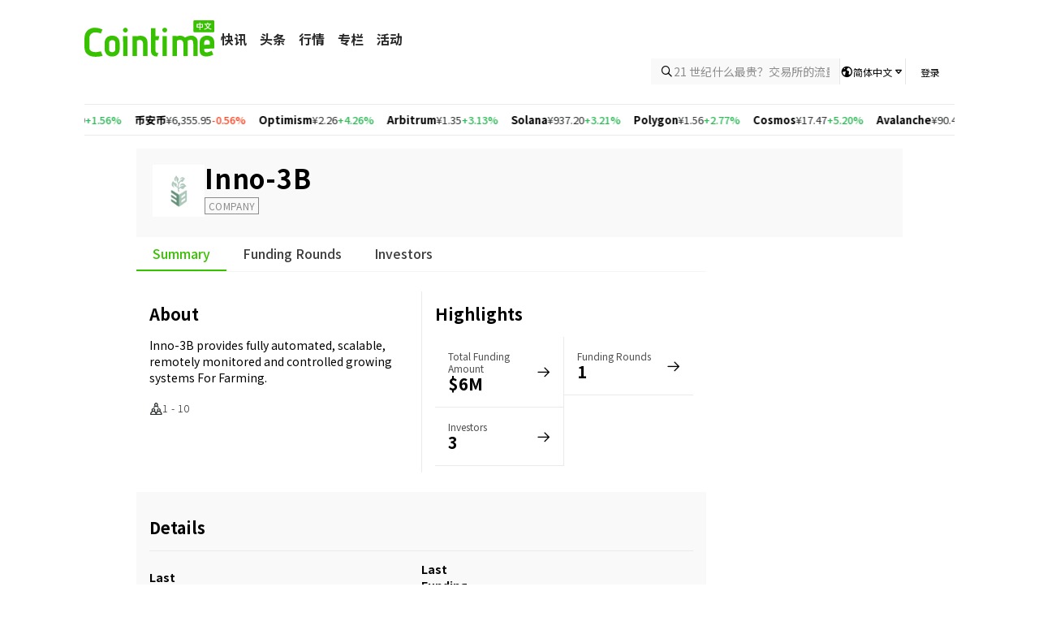

--- FILE ---
content_type: text/html; charset=UTF-8
request_url: https://cn.cointime.ai/project/inno-3b-1a8595
body_size: 12692
content:
<!doctype html>
<html lang="zh-cn" class="overscroll-y-none">
<head>
    <meta charset="UTF-8">
    <meta name="viewport" content="width=device-width, initial-scale=1.0, maximum-scale=1.0, user-scalable=no">
    <title>Inno-3B - Web3 Crypto Company Profile, Funding, Valuation, Investors - Cointime</title>
    <meta name="description" content="Inno-3B provides fully automated, scalable, remotely monitored and controlled growing systems For Farming.">
    <meta name="keywords" content="比特币, 以太坊, XRP, 区块链, DeFi, NFT, Web3, 快讯, 风险投资, 创业, 活动">

    
    <meta name="twitter:card" content="summary_large_image" />
<meta name="twitter:image" content="https://img.cointime.com/images/JdUupxX9japnpghOt05rRXmns0PmZD0IiIPxuJRi.png">
<meta name="twitter:site" content="@cointime_CN" />
<meta name="twitter:creator" content="@cointime_CN" />
<meta property="og:url" content="https://cn.cointime.aihttps://cn.cointime.ai/organization/inno-3b-1a8595" />
<meta property="og:title" content="Inno-3B - Web3 Crypto Company Profile, Funding, Valuation, Investors - Cointime" />
<meta property="og:description" content="Inno-3B provides fully automated, scalable, remotely monitored and controlled growing systems For Farming." />
<meta property="og:image" content="https://img.cointime.com/images/JdUupxX9japnpghOt05rRXmns0PmZD0IiIPxuJRi.png" />
<meta property="og:type" content="website">
<meta property="og:site_name" content="Cointime">
<meta property="og:locale" content="zh_CN">
<meta name="csrf-token" content="gKRXEtiNOH66OuZt3IErNRRh9PQez4Rsz5qI18SS" />

    

    <link rel="preconnect" href="https://fonts.googleapis.com" />
<link rel="preconnect" href="https://fonts.gstatic.com" crossorigin />
<script type="module" crossorigin src="/front/index.5c6bbcdb.js"></script>
<link rel="stylesheet" href="https://fonts.googleapis.com/css2?family=Noto+Sans+SC:wght@300;400;500;700&family=Noto+Serif+SC:wght@400;700&family=Podkova:wght@600&display=swap">
<style>
  :root {
      --ct-font-serif: "PingFang SC", "Noto Sans SC", ui-serif, Georgia, Cambria, Times New Roman, Times, serif;
      --ct-font-title: var(--ct-font-serif);
      --ct-font-title-2: "Noto Serif SC", ui-serif, Georgia, Cambria, Times New Roman, Times, serif;
      --ct-font-sans: "PingFang SC", "Noto Sans SC", ui-sans-serif, system-ui, -apple-system, BlinkMacSystemFont, Segoe UI, Roboto, Helvetica Neue, Arial, Noto Sans, sans-serif, "Apple Color Emoji", "Segoe UI Emoji",  Segoe UI Symbol, "Noto Color Emoji";
      --ct-font-special: "Podkova";
  }
</style>
<!--<link rel="stylesheet" href="/front/index.7d5a5f16.css">-->
<link rel="stylesheet" href="/front/index.e5845fe8.css">
<link rel="apple-touch-icon" sizes="180x180" href="/front/apple-touch-icon.594d3864.png">
<link rel="icon" type="image/png" sizes="32x32" href="/front/favicon-32x32.d339152e.png">
<link rel="icon" type="image/png" sizes="16x16" href="/front/favicon-16x16.d8c50e38.png">
<link rel="icon" type="image/png" sizes="192x192" href="/front/android-chrome-192x192.716f7b8f.png">
<link rel="icon" type="image/png" sizes="512x512" href="/front/android-chrome-512x512.5a2fedb3.png">
<link rel="manifest" href="/front/site.3495be81.webmanifest">

    

        <!-- Google tag (gtag.js) -->
    <script async src="https://www.googletagmanager.com/gtag/js?id=G-S174BX60D4"></script>
    <script>
        window.dataLayer = window.dataLayer || [];
        function gtag(){dataLayer.push(arguments);}
        gtag('js', new Date());

                gtag('config', 'G-S174BX60D4');
                gtag('config', 'UA-247437509-1');
        
        window.c_fetch = function(input, opts) {
            opts = Object.assign({}, opts);
            opts.headers = headers = Object.assign({}, {
                'Content-Type':'application/json',
                'X-Requested-With': 'XMLHttpRequest'
            }, opts.headers || {})

            return fetch(input, opts)
        }

        var _hmt = _hmt || [];
                (function() {
            var hm = document.createElement("script");
            hm.src = "https://hm.baidu.com/hm.js?493b7bf3d95a27943452f12efa0e517a";
            var s = document.getElementsByTagName("script")[0];
            s.parentNode.insertBefore(hm, s);
        })();
            </script>
    <style>
        @media (min-width: 1024px) {
            .container {
                padding-left: 4rem;
                padding-right: 4rem
            }
            .lg\:w-40 {
                width:10rem; /* 160px */
            }
        }
    </style>
</head>
<body class="flex flex-col min-h-screen" x-data="{scrollable: true}" @nav-open="scrollable = !$event.detail" :class="{'overflow-hidden': !scrollable}">
<div class="container grow">

        <header class="bg-white" x-data="{open: false, sign: false, menu: false, locale: false, search: false}">
    
    <div class="lg-only-grid grid-cols-12 items-center my-6"> <!-- Title -->
        <div class="col-span-7 flex items-center gap-[72px]">
            <h1>
                <a href="https://cn.cointime.ai/">
                    <img class="inline-block lg:w-40" src="/front/logo-header-cn.20230708.svg" alt="Cointime" />
                </a>
            </h1>
            <nav id="navigation" class="navigation top-tab lg-only-flex col-span-5 lg:justify-start"  :class="open ? 'open' : ''">
                <ul class="gap-6 translate-y-1">
                    <li class="tab-item  !text-primary "><a href="https://cn.cointime.ai/" class="!font-semibold !text-lg">快讯</a></li>
                    <li class="tab-item "><a href="https://cn.cointime.ai/news" class="!font-semibold !text-lg">头条</a></li>
                    <li class="tab-item "><a href="https://cn.cointime.ai/currencies" class="!font-semibold !text-lg">行情</a></li>


                        <li class="tab-item "><a href="https://cn.cointime.ai/columns" class="!font-semibold !text-lg">专栏</a></li>

                    <li class="tab-item "><a href="https://cn.cointime.ai/events" class="!font-semibold !text-lg">活动</a></li>
                </ul>
            </nav>
        </div>

        <div class="lg-only-block col-span-5">
            <div class="flex flex-row gap-4 justify-end">
                <div x-data="loadHot">
    <template x-teleport="body">
        <div x-show="search" x-on:keydown.window="if($event.keyCode === 27){ search = false}">
            <div class="fixed top-0 left-0 w-screen h-screen bg-white/98 z-50">
                <div class="search container">
                    <!-- Logo -->
                    <div class="lg-only-flex justify-between items-center my-5">
                        <img
                            class="inline-block w-40 lg:w-60"
                            src="/front/logo-header-cn.20230708.svg"
                            alt="Cointime"
                        />
                        <button
                            class="text-gray-5 text-2xl mr-5 flex items-center"
                            @click="search = false"
                        >
                            <i class="ct-close-lg"></i>
                        </button>
                    </div>
                    <!-- End of Logo -->

                    <div class="flex justify-center lg:pt-2">
                        <div class="flex flex-col gap-6 lg:w-[600px]">
                            <div
                                class="w-full bg-gray-2 lg:bg-white flex gap-4 px-4 py-2 lg:px-0 relative"
                                
                                @search="location.href='/search?q='+keywords"
                            >
                                <button
                                    class="text-xl flex items-center lg:hidden"
                                    @click="search = false;"
                                >
                                    <i class="ct-left-lg"></i>
                                </button>
                                <div
                                    class="grow h-12 lg:h-14 rounded-full lg:shadow-card-lg bg-white flex items-center px-4 lg:px-8"
                                >
                                    <input type="text" id="search" style="--tw-ring-shadow: ''"
                                           class="h-6 focus:outline-none lg:text-xl grow placeholder:text-gray-4 border-none focus:border-0"
                                           placeholder="请输入关键字" x-model="keywords"
                                           x-ref="input" @keyup.enter="$dispatch('search')">
                                    <button class="lg-only-block" @click="$dispatch('search')">
                                        <i class="ct-search text-xl"></i>
                                    </button>
                                </div>
                                <button class="text-xl items-center lg:hidden"
                                        @click="$dispatch('search')">搜索</button>
                            </div>

                            <!-- Recently Searched -->
                            <div class="px-4 lg:px-0">
                                <h3 class="font-semibold text-lg lg:px-8 py-2 uppercase lg:border-b border-gray-3">
                                    最近浏览
                                </h3>
                                <div class="flex flex-wrap gap-2 lg:px-8 my-2">
                                    <template x-for="k in recentlysearch">
                                        <a class="chip" :href="'/search?q='+k" x-text="k"></a>
                                    </template>
                                </div>
                            </div>
                            <!-- End of Recently Searched -->

                            <!-- Hot Coins -->
                            <div class="px-4 lg:px-0">
                                <h3 class="font-semibold text-lg lg:px-8 py-2 uppercase lg:border-b border-gray-3">
                                    热门币种
                                </h3>
                                <div class="overflow-auto no-scrollbar">
                                    <div class="lg:px-8 my-2 grid grid-cols-3 lg:grid-cols-4 gap-2">
                                        <template x-for="c in hotcoins">
                                            <a class="coin-card !w-full !h-9" :href="c.link">
                                                <div class="flex gap-1 items-center">
                                                    <img class="h-4 w-4 rounded-full object-cover" :src="c.icon">
                                                    <div class="coin-name" x-text="c.symbol"></div>
                                                    <div class="grow"></div>
                                                    <div class="flex items-center text-xs"
                                                         :class="{'text-price-rise': c['24h']>=0, 'text-price-drop': c['24h']<0}"
                                                         class="text-price-rise flex items-center text-xs">
                                                        <i class="icon"
                                                           :class="{'ct-arrow-drop-up': c['24h']>=0, 'ct-arrow-drop-down': c['24h']<0}"></i><span
                                                            x-text="numberFormat(c['24h'])+'%'"></span>
                                                    </div>
                                                </div>
                                            </a>
                                        </template>
                                    </div>
                                </div>
                            </div>


                            
                            <!-- Recommended Readings -->
                            <div class="px-4 lg:px-0" x-show="originalReports.length == 0">
                                <h3 class="font-semibold text-lg lg:px-8 py-2 uppercase lg:border-b border-gray-3">
                                    每日趋势
                                </h3>
                                <div
                                    class="flex flex-col lg:grid grid-rows-5 grid-flow-col gap-4 text-ssm my-4"
                                    style="grid-template-rows: repeat(3, minmax(0, 1fr));"
                                >
                                    <template x-for="(a, idx) in trending">
                                        <div class="flex gap-2">
                                            <div class="counter"
                                                 :class="{'bg-primary-2': idx==0, 'bg-primary-2/70': idx==1, 'bg-primary-2/50': idx==2, 'bg-gray-4': idx>2}"
                                                 x-text="idx+1"></div>
                                            <a :href="a.uri" x-text="a.title"></a>
                                        </div>
                                    </template>
                                </div>
                            </div>


                            <!-- must read -->
                            <div class="px-4 lg:px-0" x-show="originalReports.length != 0">
                                <h3 class="font-semibold text-lg lg:px-8 py-2 uppercase lg:border-b border-gray-3">
                                    每日必读
                                </h3>
                                <div
                                    class="flex flex-col lg:grid grid-rows-5 grid-flow-col gap-4 text-ssm my-4"
                                    style="grid-template-rows: repeat(3, minmax(0, 1fr));"
                                >
                                    <template x-for="(a, idx) in originalReports">
                                        <div class="flex gap-2">
                                            <div class="counter"
                                                 :class="{'bg-primary-2': idx==0, 'bg-primary-2/70': idx==1, 'bg-primary-2/50': idx==2, 'bg-gray-4': idx>2}"
                                                 x-text="idx+1"></div>
                                            <a :href="a.uri" x-text="a.title"></a>
                                        </div>
                                    </template>
                                </div>
                            </div>


                        </div>
                    </div>
                </div>
            </div>
        </div>
    </template>

    <div class="flex items-center h-8 bg-gray-1 px-3 gap-2 cursor-pointer" @click="search = true; CT.focus('#search')">
        <i class="ct-search"></i>
        <div class="w-48 h-8 text-sm text-gray-5 flex items-center overflow-hidden">
            <div :class="{'animate-fadeInUp': !animated}"
                 class="w-full whitespace-nowrap overflow-ellipsis overflow-x-clip" @animationend="onAnimationend"
                 x-text="currentTitle"></div>
        </div>
    </div>
</div>
<script>
    document.addEventListener('alpine:init', () => {
        Alpine.data('loadHot', () => ({
            recentlysearch: [],
            hotcoins: [],
            trending: [],
            animated: false,
            c: 0,
            keywords: "",
            originalReports: [],

            currentTitle() {
                if (this.originalReports.length > 0 && this.originalReports[this.c] !== undefined) {
                    return this.originalReports[this.c].title ?? ""
                }
                return '';
            },
            onSearch() {
                window.location.href = "/search?q=" + this.keywords
            },
            onAnimationend() {
                this.animated = true;
                setTimeout(() => {
                    this.animated = false;
                    this.c = (this.c + 1) % this.originalReports.length
                }, 3000)
            },
            init() {
                this.fetch()
            },
            numberFormat(number) {
                return Math.abs(Number(number).toFixed(2)).toString()
            },
            fetch() {
                c_fetch('/api/search/hot', {
                    method: 'GET'
                }).then((res) => {
                    this.recentlysearch = res.recently;
                    this.hotcoins = res.hotcoins;
                    this.trending = res.trending;
                    this.originalReports = res.original_report;
                }).finally(() => {
                });
            }
        }))
    })
</script>
                <span class="border-l"></span>
                <div class="relative flex justify-center" x-data="{open: false}">
  <button class="flex items-center gap-1" @click="open = !open">
    <i class="ct-so-earth"></i> <span class="text-xs uppercase">简体中文</span> <i :class="open ? 'ct-chevron-up' : 'ct-chevron-down'"></i>
  </button>
  <template x-if="open">
    <div class="menu top-full" x-outside-detect @click-outside="open = false">
      <ul>
                  <li class="menu-item  rounded-t   ">
            <a href="https://www.cointime.ai/" class="  hover:rounded-t ">English</a>
          </li>
                  <li class="menu-item    bg-primary text-white ">
            <a href="https://cn.cointime.ai/" class=" hover:!bg-primary  ">简体中文</a>
          </li>
                  <li class="menu-item   ">
            <a href="https://kr.cointime.ai/" class=" ">한국어</a>
          </li>
                  <li class="menu-item   ">
            <a href="https://jp.cointime.ai/" class=" ">日本語</a>
          </li>
                  <li class="menu-item   ">
            <a href="https://vn.cointime.ai/" class=" ">Tiếng Việt</a>
          </li>
                  <li class="menu-item   ">
            <a href="https://th.cointime.ai/" class=" ">ไทย</a>
          </li>
                  <li class="menu-item   ">
            <a href="https://tr.cointime.ai/" class=" ">Türkçe</a>
          </li>
                  <li class="menu-item   rounded-b  ">
            <a href="https://ru.cointime.ai/" class="  hover:rounded-b ">Русский</a>
          </li>
              </ul>
    </div>
  </template>
</div>                <span class="border-l"></span>
                <div style="min-width: 60px;" class="relative flex justify-center" x-data="loadAccount()">
    <template x-if="account">
        <div class="relative flex justify-center">
            <button class="flex flex-row gap-1" @click="menu = !menu">
                <img class="rounded-full w-6 h-6" :src="account.avatarUrl"/>
                <i class="ct-arrow-drop-down leading-6"></i>
            </button>
            <template x-if="menu">
                <div class="menu top-full" x-outside-detect @click-outside="menu = false">
                    <ul>
                        <li class="menu-item"><a class="hover:rounded-t" href="https://cn.cointime.ai/account/favorites">收藏</a></li>
                        <li class="menu-item"><a href="https://cn.cointime.ai/account/following">关注</a></li>
                        <li class="menu-item"><a href="https://cn.cointime.ai/account/comments">评论</a></li>
                        <li class="menu-item"><a href="https://cn.cointime.ai/account/builder">创作者平台</a></li>
                        <li class="border-b border-gray-3"></li>
                        <li class="menu-item"><a href="https://cn.cointime.ai/account/settings">设置</a></li>
                        <li class="menu-item"><a class="hover:rounded-b" href="https://cn.cointime.ai/auth/logout">退出登录</a></li>
                    </ul>
                </div>
            </template>
        </div>
    </template>

    <template x-if="!loading && !account">
        <div class="relative flex justify-center">
            <button class="text-xs" @click="sign = true">登录</button>
        </div>
    </template>
</div>

<script>
    document.addEventListener('alpine:init', () => {
        Alpine.data('loadAccount', () => ({
            account: null,
            loading: true,

            init() {
                c_fetch('/api/account', {
                    method: 'GET'
                }).then((res) => {
                    if (res.code !== 0) {
                        return;
                    }

                    this.account = res.data;
                }).finally(() => {// make sure to reset the loading state
                    this.loading = false;
                }).catch((e) => {
                    console.warn(e)
                    this.loading = false;
                });
            },
        }));
    });
</script>
            </div>
        </div>
    </div>
    <template x-if="sign" @sign-in.window="sign = true">
  <div class="fixed w-full h-full z-50 bg-white lg:bg-white/[.9] top-0 left-0"> <!-- Sign Modal-->
    <div class="flex flex-col h-full justify-center align-middle relative">

      <div class="text-center bg-white lg:max-w-lg lg:p-10  lg:shadow-lg  lg:relative m-auto">

                <button class="absolute top-4 right-4" @click="sign = false">
          <i class="ct-close-lg"></i>
        </button>
        

        <div x-data="{route: 'sign-in', email: '', loading: false, type: 'in'}"> <!-- Dialog content-->
          <template x-if="route == 'sign-in'">
            <div>
              <h3 class="text-xl font-bold mb-4">欢迎回来</h3>
              <div class="font-body text-sm flex flex-col justify-center px-20 md:px-24 py-4 gap-3">
                <button class="border border-gray-8 rounded-full py-1 flex gap-2">
                  <i class="ct-br-twitter text-[#57ACEE] text-lg pl-6"></i>
                  <span class="leading-7 pr-3"><a href="/auth/signin/twitter">使用 Twitter 登录</a></span>
                </button>
                <button class="border border-gray-8 rounded-full py-1 flex gap-2">
                  <i class="ct-br-discord text-[#5561E9] text-lg pl-6"></i>
                  <span class="leading-7 pr-3"><a href="/auth/signin/discord">使用 Discord 登录</a></span>
                </button>
                <button class="border border-gray-8 rounded-full py-1 flex gap-2">
                  <i><img src="/front/google-icon.svg" class="text-[#5561E9] text-lg" style="height: 26px;padding-left: 1.45rem;padding-top: .2rem;"></i>

                  <span class="leading-7 pr-3"><a href="/auth/signin/google">使用 Google 登录</a></span>
                </button>
                  <button class="border border-gray-8 rounded-full py-1 flex gap-2">
                      <i><img src="/front/apple-icon.svg" class="text-[#5561E9] text-lg" style="height: 26px;padding-left: 1.45rem;padding-top: .2rem;"></i>

                      <span class="leading-7 pr-3"><a href="/auth/signin/apple">使用 Apple 登录</a></span>
                  </button>
                <button class="border border-gray-8 rounded-full py-1 flex gap-2" @click="route = 'email'; type = 'in'">
                  <i class="ct-so-mail text-primary text-lg pl-6"></i>
                  <span class="leading-7 pr-3">使用 Email 登录</span>
                </button>
              </div>



              <div class="text-serif text-xs text-gray-6 font-light mt-4">
                点击 “登录” 意味着您同意Cointime的 <a class="underline" href="/terms-and-conditions">服务条款</a> 和 <a class="underline" href="/terms-and-conditions">隐私政策</a> .
              </div>
            </div>
          </template>

          <template x-if="route == 'sign-up'">
            <div>
              <h3 class="text-xl font-bold mb-4">注册账号</h3>
              <div class="font-body text-sm flex flex-col justify-center px-20 md:px-24 py-4 gap-3">
                <button class="border border-gray-8 rounded-full py-1 flex gap-2">
                  <i class="ct-br-twitter text-[#57ACEE] text-lg pl-6"></i>
                  <span class="leading-7 pr-3">使用 Twitter 注册</span>
                </button>
                <button class="border border-gray-8 rounded-full py-1 flex gap-2">
                  <i class="ct-br-discord text-[#5561E9] text-lg pl-6"></i>
                  <span class="leading-7 pr-3"><a href="/auth/signin/discord">使用 Discord 注册</a></span>
                </button>
                <button class="border border-gray-8 rounded-full py-1 flex gap-2" @click="route = 'email'; type = 'up'">
                  <i class="ct-so-mail text-primary text-lg pl-6"></i>
                  <span class="leading-7 pr-3">使用 Email 注册</span>
                </button>
              </div>
              <div class="text-serif text-sm text-gray-8">
                账号已存在? <button class="text-primary underline" @click="route = 'sign-in'">登录</button>
              </div>
              <div class="text-serif text-xs text-gray-6 font-light mt-4">
                点击 “page.Sign up” 意味着您同意Cointime的 &lt;a class=&quot;underline&quot; href=&quot;#term-of-service&quot;&gt;服务条款&lt;/a&gt; 和 a class=&quot;underline&quot; href=&quot;#privacy-policy&quot;&gt;隐私政策&lt;/a&gt; .
              </div>
            </div>
          </template>

          <template x-if="route == 'email'">
            <div class="px-14">
              <template x-if="type == 'in'">
                <h3 class="text-xl font-bold mb-4">使用 email 登录</h3>
              </template>
              <template x-if="type == 'up'">
                <h3 class="text-xl font-bold mb-4">使用 email 注册</h3>
              </template>
              <div class="font-body text-sm flex flex-col justify-center w-60 py-4 gap-3">
                <div class="text-gray-8 font-medium">您的邮箱</div>
                <div>
                  <input type="email" x-model="email" class="border-b outline-none focus:border-primary p-2 w-full text-center" autofocus
                         @keyup.enter="c_fetch('/api/auth/send_auth_email', {method: 'POST', body: {email: email}}).then(() => {route = 'sent-email'})" />
                </div>
                <button class="w-full p-3 bg-primary rounded text-white font-medium" :disabled="loading"
                        @click="c_fetch('/api/auth/send_auth_email', {method: 'POST', body: {email: email}}).then(() => {route = 'sent-email'})"
                >
                  <template x-if="type == 'in'">
                    <span>登录</span>
                  </template>
                  <template x-if="type == 'up'">
                    <span>page.Sign up</span>
                  </template>
                </button>
              </div>
              <div class="text-serif text-sm text-gray-8">
                <template x-if="type == 'in'">
                  <button class="text-primary underline"  @click="route = 'sign-in'">全部登录类型</button>
                </template>
                <template x-if="type == 'up'">
                  <button class="text-primary underline" @click="route = 'sign-in'">全部注册类型</button>
                </template>
              </div>
            </div>
          </template>

          <template x-if="route == 'sent-email'">
            <div class="px-14">
              <h3 class="text-xl font-bold mb-4">检查您的收件箱</h3>
              <div class="font-body text-sm flex flex-col justify-center py-4 gap-3">
                <template x-if="type == 'in'">
                <div class="text-gray-8 text-sm">
                  点击 <span x-text="email"></span> 中的链接进行登录.
                </div>
                </template>
                <template x-if="type == 'up'">
                <div class="text-gray-8 text-sm">
                  点击 <span x-text="email"></span> 中的链接进行注册.
                </div>
                </template>
                <button class="p-3 mx-16 bg-primary rounded text-white font-medium"
                                                    @click="sign = false"
                                        >好的</button>
              </div>
            </div>
          </template>
        </div> <!-- End of Dialog content-->

      </div>
    </div>
  </div>
</template>
    <div x-data="{paused: false, speed: 18}" class="border-y border-gray-3 marquee" :class="{'marquee-paused': paused}"
     @mouseenter="paused = true"
     @mouseleave="paused = false"
>
    <ul class="list-none py-3 whitespace-nowrap marquee-content" :class="{animated: true}" :style="{'animation-duration': `${speed}s`}">
                <li class="mr-4 flex items-center gap-2 text-ssm">
            <a class="font-semibold" href="https://cn.cointime.ai/currencies/bitcoin">比特币</a>
            <span class="text-gray-7">¥644,524.10</span>
            <span class="font-medium  text-price-rise ">
                +0.83%
            </span>
        </li>
                <li class="mr-4 flex items-center gap-2 text-ssm">
            <a class="font-semibold" href="https://cn.cointime.ai/currencies/ethereum">以太坊</a>
            <span class="text-gray-7">¥21,698.49</span>
            <span class="font-medium  text-price-rise ">
                +1.56%
            </span>
        </li>
                <li class="mr-4 flex items-center gap-2 text-ssm">
            <a class="font-semibold" href="https://cn.cointime.ai/currencies/bnb">币安币</a>
            <span class="text-gray-7">¥6,355.95</span>
            <span class="font-medium  text-price-drop ">
                -0.56%
            </span>
        </li>
                <li class="mr-4 flex items-center gap-2 text-ssm">
            <a class="font-semibold" href="https://cn.cointime.ai/currencies/optimism-ethereum">Optimism</a>
            <span class="text-gray-7">¥2.26</span>
            <span class="font-medium  text-price-rise ">
                +4.26%
            </span>
        </li>
                <li class="mr-4 flex items-center gap-2 text-ssm">
            <a class="font-semibold" href="https://cn.cointime.ai/currencies/arbitrum">Arbitrum</a>
            <span class="text-gray-7">¥1.35</span>
            <span class="font-medium  text-price-rise ">
                +3.13%
            </span>
        </li>
                <li class="mr-4 flex items-center gap-2 text-ssm">
            <a class="font-semibold" href="https://cn.cointime.ai/currencies/solana">Solana</a>
            <span class="text-gray-7">¥937.20</span>
            <span class="font-medium  text-price-rise ">
                +3.21%
            </span>
        </li>
                <li class="mr-4 flex items-center gap-2 text-ssm">
            <a class="font-semibold" href="https://cn.cointime.ai/currencies/polygon">Polygon</a>
            <span class="text-gray-7">¥1.56</span>
            <span class="font-medium  text-price-rise ">
                +2.77%
            </span>
        </li>
                <li class="mr-4 flex items-center gap-2 text-ssm">
            <a class="font-semibold" href="https://cn.cointime.ai/currencies/cosmos">Cosmos</a>
            <span class="text-gray-7">¥17.47</span>
            <span class="font-medium  text-price-rise ">
                +5.20%
            </span>
        </li>
                <li class="mr-4 flex items-center gap-2 text-ssm">
            <a class="font-semibold" href="https://cn.cointime.ai/currencies/avalanche">Avalanche</a>
            <span class="text-gray-7">¥90.41</span>
            <span class="font-medium  text-price-rise ">
                +3.73%
            </span>
        </li>
            </ul>
    <ul class="list-none py-3 whitespace-nowrap marquee-content" :class="{animated: true}" aria-hidden="true" :style="{'animation-duration': `${speed}s`}">
                    <li class="mr-4 flex items-center gap-2 text-ssm">
                <a class="font-semibold" href="https://cn.cointime.ai/currencies/bitcoin">比特币</a>
                <span class="text-gray-7">¥644,524.10</span>
                <span class="font-medium  text-price-rise ">
                    +0.83%
                </span>
            </li>
                    <li class="mr-4 flex items-center gap-2 text-ssm">
                <a class="font-semibold" href="https://cn.cointime.ai/currencies/ethereum">以太坊</a>
                <span class="text-gray-7">¥21,698.49</span>
                <span class="font-medium  text-price-rise ">
                    +1.56%
                </span>
            </li>
                    <li class="mr-4 flex items-center gap-2 text-ssm">
                <a class="font-semibold" href="https://cn.cointime.ai/currencies/bnb">币安币</a>
                <span class="text-gray-7">¥6,355.95</span>
                <span class="font-medium  text-price-drop ">
                    -0.56%
                </span>
            </li>
                    <li class="mr-4 flex items-center gap-2 text-ssm">
                <a class="font-semibold" href="https://cn.cointime.ai/currencies/optimism-ethereum">Optimism</a>
                <span class="text-gray-7">¥2.26</span>
                <span class="font-medium  text-price-rise ">
                    +4.26%
                </span>
            </li>
                    <li class="mr-4 flex items-center gap-2 text-ssm">
                <a class="font-semibold" href="https://cn.cointime.ai/currencies/arbitrum">Arbitrum</a>
                <span class="text-gray-7">¥1.35</span>
                <span class="font-medium  text-price-rise ">
                    +3.13%
                </span>
            </li>
                    <li class="mr-4 flex items-center gap-2 text-ssm">
                <a class="font-semibold" href="https://cn.cointime.ai/currencies/solana">Solana</a>
                <span class="text-gray-7">¥937.20</span>
                <span class="font-medium  text-price-rise ">
                    +3.21%
                </span>
            </li>
                    <li class="mr-4 flex items-center gap-2 text-ssm">
                <a class="font-semibold" href="https://cn.cointime.ai/currencies/polygon">Polygon</a>
                <span class="text-gray-7">¥1.56</span>
                <span class="font-medium  text-price-rise ">
                    +2.77%
                </span>
            </li>
                    <li class="mr-4 flex items-center gap-2 text-ssm">
                <a class="font-semibold" href="https://cn.cointime.ai/currencies/cosmos">Cosmos</a>
                <span class="text-gray-7">¥17.47</span>
                <span class="font-medium  text-price-rise ">
                    +5.20%
                </span>
            </li>
                    <li class="mr-4 flex items-center gap-2 text-ssm">
                <a class="font-semibold" href="https://cn.cointime.ai/currencies/avalanche">Avalanche</a>
                <span class="text-gray-7">¥90.41</span>
                <span class="font-medium  text-price-rise ">
                    +3.73%
                </span>
            </li>
            </ul>










</div>

</header>





    <div class="container">

    <div class="my-4">
        <!--
      <div class="breadcrumb">
        <a href="/">Home</a>
        <span>/</span>
        <a href="#">Investor</a>
        <span>/</span>
        <a href="#">Y Combinator</a>
      </div>
      -->

      <!-- Head -->
      <!-- Head -->
<div class="flex gap-4 my-3 p-5 bg-gray-1">
    <img src="https://img.cointime.com/images/JdUupxX9japnpghOt05rRXmns0PmZD0IiIPxuJRi.png" class="h-16 w-16 object-cover" />
    <div class="-translate-y-2 grow lg:flex lg:justify-between">
        <div>
            <h2 class="font-bold text-[32px] tracking-wide">Inno-3B</h2>
            <div class="flex flex-wrap gap-2">
                                <span class="text-xs text-gray-5 uppercase tracking-wide border border-gray-5 p-0.5 px-1">company</span>
                            </div>
            <!--
            <div class="flex flex-col lg:flex-row gap-3 lg:items-center my-3">
                <ul>
                    <li class="inline-block px-0.5"><a href=""><i class="ct-br-twitter"></i></a></li>
                    <li class="inline-block px-0.5"><a href=""><i class="ct-br-linkedin"></i></a></li>
                    <li class="inline-block px-0.5"><a href=""><i class="ct-so-mail"></i></a></li>
                </ul>
                <div class="border-l border-gray-4 h-4 hidden lg:block"></div>
                <ul class="text-gray-7 font-light tracking-wide">
                    <li class="inline-block px-0.5"><i class="ct-earth"></i> <a href="#"><span class="text-[13px]"></span></a></li>
                    <li class="inline-block px-0.5"><i class="ct-map"></i> <a href="#"><span class="text-[13px]"></span></a></li>
                </ul>
            </div>
            -->
        </div>
        <!--
        <div class="flex flex-col w-32 justify-center">
            <button class="bg-primary text-sm font-medium w-32 py-3 text-white rounded hover:bg-primary/80">Follow</button>
            <div class="text-sm text-gray-7 mt-3">89,123 followers</div>
        </div>
        -->
    </div>
</div>
<!-- End of Head -->
      <!-- End of Head -->

      <div class="lg:grid lg:grid-cols-4 lg:my-3 lg:gap-6">

        <!-- Left -->
        <div class="col-span-3">

          <!-- Tab -->
          <div class="common-tab w-full">
            <ul class="no-scrollbar">
              <li class="tab-item active"><a href="javascript:void(0);">Summary</a></li>
                            <li class="tab-item"><a href="#funding">Funding Rounds</a></li>
                                          
                                <li class="tab-item "><a href="#investors">Investors</a></li>
              
              
              
              
                            <li class="tab-grow"></li>
            </ul>
          </div>
          <!-- End of Tab -->
            <!-- About -->
          <div class="page-section lg:my-6 lg:grid  lg:grid-cols-2 ">
              <div class="col-span-1 lg:px-4">
                  <h3 class="font-bold text-xl my-4">About</h3>

                  <p class="font-serif text-sm">
                      Inno-3B provides fully automated, scalable, remotely monitored and controlled growing systems For Farming.
                  </p>
                  <div class="my-4">
                      <ul class="text-xl">
                                                                                                                                                                                                            </ul>
                      <ul class="text-gray-7 font-light tracking-wide">
                                                                              <li class="py-0.5 flex items-center gap-1"><i class="ct-groups"></i>
                              <span class="text-[13px]">
                                 1 - 10
                              </span>
                          </li>
                                                                          </ul>
                  </div>
              </div>
                            <div class="col-span-1 lg:px-4 lg:border-l border-gray-3">
                  <h3 class="font-bold text-xl my-4">Highlights</h3>
                  <div class="grid grid-cols-2 my-2">
                                            <a href="#funding">
                                                    <div class="flex items-center border-gray-3 border-b border-r p-4">
                                                            <div class="grow">
                                  <div class="text-xs text-gray-6">Total Funding Amount</div>
                                  <div class="text-xl font-bold tracking-wide">$6M</div>
                              </div>
                              <i class="ct-right-lg"></i>
                          </div>
                      </a>
                                            <a href="#funding">
                                                    <div class="flex items-center border-gray-3 border-b p-4">
                                                            <div class="grow">
                                  <div class="text-xs text-gray-6">Funding Rounds</div>
                                  <div class="text-xl font-bold tracking-wide">1</div>
                              </div>
                              <i class="ct-right-lg"></i>
                          </div>
                      </a>
                                            <a href="#funding">
                                                    <div class="flex items-center border-gray-3 border-b border-r p-4">
                                                            <div class="grow">
                                  <div class="text-xs text-gray-6">Investors</div>
                                  <div class="text-xl font-bold tracking-wide">3</div>
                              </div>
                              <i class="ct-right-lg"></i>
                          </div>
                      </a>
                                        </div>
              </div>
                        </div>
          <!-- end About -->

          <!-- Details -->
          <div class="page-section bg-gray-1 lg:p-4 lg:my-6">
            <h3 class="font-bold text-xl my-4">Details</h3>
              <!--
            <p class="font-serif text-sm">
                Inno-3B provides fully automated, scalable, remotely monitored and controlled growing systems For Farming.
            </p>
            -->

            <dl class="info-table my-4">
                                                    
                    
                                    <dt>Last Funding Type</dt>
                    
                                    <dd>
                    
                                                                <a href="https://cn.cointime.ai/funding-rounds/inno-3b-seed" target="_blank">Seed</a>
                                            
                </dd>
                    
                                    
                    
                                    <dt>Last Funding Money Raised</dt>
                    
                                    <dd>
                    
                                                                $6M
                                            
                </dd>
                    
                                    
                    
                                    <dt>Industries</dt>
                    
                                    <dd>
                    
                                                                Environmental Consulting
                                            
                </dd>
                    
                                                                                                        
                    
                                    <dt>Founded date</dt>
                    
                                    <dd>
                    
                                                                Jan 1, 2014
                                            
                </dd>
                    
                                    
                    
                                    <dt>Number Of Employee</dt>
                    
                                    <dd>
                    
                                                                1 - 10
                                            
                </dd>
                    
                                    
                    
                                    <dt>Operating Status</dt>
                    
                                    <dd>
                    
                                                                Active
                                            
                </dd>
                    
                                                                                                                                                                                                                                                                                                                                                                                                                                                                                                                                                                                                                                                                </dl>
                            <p class="font-serif text-sm my-4">Inno-3B is smart farming technology in your hands. Their automated, scalable vertical growing systems are the turnkey solutions that will help you grow organic produce, berries and herbs locally, in an environmentally friendly and cost-effective way.</br></br>Not only that, but their team of geniuses (experienced engineers and agronomic experts) are here to help you learn to manage your growing process at every step.</p>
                      </div>
          <!-- End of Details-->
          <!-- Funding Round 融资记录-->
                    <div class="page-section bg-gray-1 lg:p-4 lg:my-6" id="funding">

              <div class="my-4">
                  <h3 class="font-bold text-xl my-2">Funding Rounds</h3>
                  <div class="grid grid-cols-4">
                    <div class="text-sm font-semibold text-gray-6">Number of Funding Rounds</div>
                    <div class="text-sm font-semibold text-gray-6">Total Funding Amount</div>
                                      </div>
                  <div class="grid grid-cols-4">
                    <div class="text-lg">1</div>
                    <div class="text-lg">
                                                $6M
                                            </div>
                    <div class="text-lg">
                                            </div>
                  </div>
                  <div class="text-sm tracking-wide mt-4">
                      Inno-3B has raised a total of
                                                $6M
                                            in funding over 2 rounds. Their latest funding was raised on
                                                Dec 18, 2018 from <a href="https://cn.cointime.ai/funding-rounds/inno-3b-seed" target="_blank">a Seed round</a>.
                                        </div>
              </div>

              <table class="data-table mt-6">
                  <tr>
                      <th>Announced Date</th>
                      <th>Round</th>
                      <th>Money Raised</th>
                      <th>Number of Investors</th>
                      <th>Lead Investors</th>
                      <th>Post Valuation</th>
                      <th></th>
                  </tr>
                                    <tr>
                      <td>Dec 18, 2018</td>
                      <td><a href="https://cn.cointime.ai/funding-rounds/inno-3b-seed">Seed</a></td>
                      <td>
                                                    $6M
                                                </td>
                      <td>
                                                    3</td>
                                                <td>
                                                    —
                                                </td>
                      <td>
                                                    —
                                                </td>
                      <td>
                          <a href="https://cn.cointime.ai/funding-rounds/inno-3b-seed">Detail <i class="ct-arrow-right-line"></i></a>
                      </td>
                  </tr>
                                </table>

                        </div>
                    <!-- Funding Round -->

          <!-- Funds Raised 基金筹办 -->
                    <!-- Funds Raised -->

          <!-- Investments 投资记录-->
                    <!-- End of Investments -->

          <!-- Investments In Fund 基金投资记录-->
                    <!-- End of Investments In Fund -->

          <!-- investors 投资者列表-->
                    <div class="page-section bg-gray-1 lg:p-4 lg:my-6" id="investors">
            <!-- Common Title -->
            <div class="my-4">
                <h3 class="font-bold text-xl my-2">Investors</h3>
                <div class="grid grid-cols-4">
                  <div class="text-sm font-semibold text-gray-6">Number of Lead Investors</div>
                  <div class="text-sm font-semibold text-gray-6">Number of Investors</div>
                </div>
                <div class="grid grid-cols-4">
                  <div class="text-lg">—</div>
                  <div class="text-lg">3</div>
                </div>
                <div class="text-sm tracking-wide mt-4">
                    Inno-3B is funded by 3 investors.
                                                                    <a href="/project/bas-saint-laurent" target="_blank">Bas-Saint-Laurent</a>
                                                                                                and <a href="/project/premier-tech" target="_blank">Premier Tech</a>
                                                                 are the most recent investors.
                </div>
            </div>
            <table class="data-table mt-6">
              <tr>
                <th>Investor Name</th>
                <th>Lead Investor</th>
                <th>Funding Round</th>
              </tr>
                            <tr>
                <td>
                    <a class="flex items-center gap-2" href="/project/bas-saint-laurent" target="_blank">
                        <img src="https://ui-avatars.com/api/?background=random&amp;size=512&amp;rounded=true&amp;format=png&amp;name=Bas-Saint-Laurent" class="w-8 h-8 object-cover rounded-full">
                        <span>Bas-Saint-Laurent</span>
                    </a>
                </td>
                <td>—</td>
                <td><a href="https://cn.cointime.ai/funding-rounds/inno-3b-seed" target="_blank">Seed</a></td>
              </tr>
                            <tr>
                <td>
                    <a class="flex items-center gap-2" href="/project/premier-tech" target="_blank">
                        <img src="https://ui-avatars.com/api/?background=random&amp;size=512&amp;rounded=true&amp;format=png&amp;name=Premier Tech" class="w-8 h-8 object-cover rounded-full">
                        <span>Premier Tech</span>
                    </a>
                </td>
                <td>—</td>
                <td><a href="https://cn.cointime.ai/funding-rounds/inno-3b-seed" target="_blank">Seed</a></td>
              </tr>
                            <tr>
                <td>
                    <a class="flex items-center gap-2" href="/project/ministère-de-l&#039;Économie-et-de-l&#039;innovation" target="_blank">
                        <img src="https://ui-avatars.com/api/?background=random&amp;size=512&amp;rounded=true&amp;format=png&amp;name=Ministère de l&#039;Économie et de l&#039;Innovation" class="w-8 h-8 object-cover rounded-full">
                        <span>Ministère de l&#039;Économie et de l&#039;Innovation</span>
                    </a>
                </td>
                <td>—</td>
                <td><a href="https://cn.cointime.ai/funding-rounds/inno-3b-seed" target="_blank">Seed</a></td>
              </tr>
                          </table>
                      </div>
                    <!-- End of investors -->

          <!-- Employee -->
                    <!-- End of Employee -->

          <!-- Alumni -->
                    <!-- End of Alumni -->

          <!-- Exits 退出记录-->
                    <!-- Exits 退出记录-->

          <!-- Acquisition 并购记录-->
                    <!-- Acquisition 并购记录-->
        </div>
        <!-- End of Left -->

        <!-- Sidebar -->
        <aside class="col-span-1">
          
                            </aside>
        <!-- End of Sidebar -->

      </div>

    </div>

  </div>

  <template x-data="share" x-if="open" @open-share-dialog.window="openDialog($event.detail);">
    <div class="fixed z-10 top-0 left-0 h-full w-full pt-40 bg-white/80 lg:static lg:h-auto lg:w-auto lg:pt-0" @click-outside="open = false">
      <div class="rounded-sm shadow-lg lg:absolute top-0 left-0 p-4 bg-white z-20"
           x-bind:style="{top: `${y + 10}px`, left: `${x - 100}px`}"
           x-outside-detect>
        <div class="text-xs leading-6 flex flex-row gap-2">
          <div class="font-semibold grow">Share</div>
          <button class="text-lg" @click="open = false"><i class="ct-close-sm"></i></button>
        </div>
        <div class="text-xl text-center grid grid-cols-4 gap-4 py-4 lg:w-[256px]">
          <div>
            <button class="rounded-full h-10 w-10 bg-gray-1" @click="shareTo('twitter')"><i class="ct-br-twitter"></i></button>
            <div class="font-serif text-xs">Twitter</div>
          </div>
          <div>
            <button class="rounded-full h-10 w-10 bg-gray-1" @click="shareTo('linkedin')"><i class="ct-br-linkedin"></i></button>
            <div class="font-serif text-xs">LinkedIn</div>
          </div>
          <div>
            <button class="rounded-full h-10 w-10 bg-gray-1" @click="shareTo('line')"><i class="ct-br-line"></i></button>
            <div class="font-serif text-xs">Line</div>
          </div>
          <div>
            <button class="rounded-full h-10 w-10 bg-gray-1" @click="shareTo('facebook')"><i class="ct-br-fb-sq"></i></button>
            <div class="font-serif text-xs">Facebook</div>
          </div>
          <div>
            <button class="rounded-full h-10 w-10 bg-gray-1" @click="shareTo('telegram')"><i class="ct-br-telegram"></i></button>
            <div class="font-serif text-xs">Telegram</div>
          </div>
          <div>
            <button class="rounded-full h-10 w-10 bg-gray-1" @click="shareTo('mail')"><i class="ct-link-rotate"></i></button>
            <div class="font-serif text-xs">Email</div>
          </div>
        </div>
        <div class="text-xs leading-6">
          <div class="font-semibold">Page Link</div>
        </div>
        <div class="text-xs font-serif lg:w-[256px] bg-gray-1 rounded-sm mt-4 p-3 flex flex-row gap-2">
          <div class="grow overflow-hidden text-ellipsis text-gray-6 h-4 leading-4">
            <span x-text="url"></span>
          </div>
          <button title="Copy to clipboard" class="text-base text-gray-6 -mt-1 disabled:text-gray-4" :disabled="copying" @click="copy"><i class="ct-copy"></i></button>
        </div>
      </div>
    </div>
  </template>
</div>
<script>
    document.addEventListener("alpine:init", () => {
        Alpine.data("subscribe", ({show, close }) => ({
            isSubmitting: false,
            email: "",
            message: "",
            error: false,
            async submitForm(e) {
                e.preventDefault();
                if (!this.email) {
                    this.error = true;
                    this.message = "Email is required";
                    return;
                }

                this.meessage = "";
                this.isSubmitting = true;
                try {
                    const response = await c_fetch("/api/subscribe-newsletter", {
                        method: "POST",
                        body: { email: this.email },
                    });
                    if (response.code === 0) {
                        this.error = false;
                        this.message = "Congratulations, you have successfully subscribed!";
                        setTimeout(() => {
                            close();
                            this.message = '';
                            this.email = '';
                        }, 2000);
                    } else {
                        this.error = true;
                        this.message = response.message;// "Something went wrong. Please try again later.";
                    }
                } catch (error) {
                    console.error(error);
                    this.error = true;
                    this.message = "Something went wrong. Please try again later.";
                } finally {
                    this.isSubmitting = false;
                }
            },
        }));
    });
</script>
<div class="footer mt-1">
    
    <div class="container py-6 lg:text-left bg-[#151617]">
        <div class="border-b border-b-[#555] lg:pb-6 lg:flex lg:flex-row">
            <div class="lg:grow flex flex-col gap-4 lg:text-left my-6 lg:my-0 px-4 lg:px-0">
                <img class="inline-block" src="/front/v3/logo-footer-en.60e6bbd5.svg" alt="Cointime" style="width: 280px">




















                <div class="grow"></div>

            </div>

            <div class="lg:basis-3/5 grid grid-cols-2 lg:grid-cols-4 gap-4 px-4 my-6 lg:my-0">
                                    <div> <!-- NEWS -->
    <div class="text-sm text-white font-medium">头条</div>
    <div class="flex flex-row gap-8">
        <ul class="text-xs font-normal">
            <li class="my-2 text-gray-5"><a href="https://cn.cointime.ai/flash-news">即时新闻</a></li>
            <li class="my-2 text-gray-5"><a href="https://cn.cointime.ai/flash-news/category/policy">全球政策</a></li>
            <li class="my-2 text-gray-5"><a href="https://cn.cointime.ai/tags/bitcoin">比特币</a></li>
            <li class="my-2 text-gray-5"><a href="https://cn.cointime.ai/tags/ethereum">以太坊</a></li>
            <li class="my-2 text-gray-5"><a href="https://cn.cointime.ai/tags/doge">狗狗币</a></li>
            <li class="my-2 text-gray-5"><a href="https://cn.cointime.ai/tags/blockchain">区块链</a></li>
        </ul>
        <ul class="text-xs font-normal">

            <li class="my-2 text-gray-5"><a href="https://cn.cointime.ai/tags/metaverse">元宇宙</a></li>
            <li class="my-2 text-gray-5"><a href="https://cn.cointime.ai/tags/gamefi">区块链游戏</a></li>
            <li class="my-2 text-gray-5"><a href="https://cn.cointime.ai/tags/web3">Web3</a></li>
            <li class="my-2 text-gray-5"><a href="https://cn.cointime.ai/tags/defi">DeFi</a></li>
            <li class="my-2 text-gray-5"><a href="https://cn.cointime.ai/tags/nft">NFT</a></li>
        </ul>
    </div>

</div>
<div> <!-- Features -->
    <div class="text-sm text-white font-medium">热点</div>
    <div class="flex flex-row gap-8">
        <ul class="text-xs font-normal">
            <li class="my-2 text-gray-5"><a href="https://cn.cointime.ai/news?category=%E9%A1%B9%E7%9B%AE%E6%8A%A5%E9%81%93">项目报道</a></li>
            <li class="my-2 text-gray-5"><a href="https://cn.cointime.ai/news?category=%E8%A1%8C%E4%B8%9A%E6%B4%9E%E8%A7%81">行业洞见</a></li>
            <li class="my-2 text-gray-5"><a href="https://cn.cointime.ai/news?category=%E6%96%B0%E9%97%BB">新闻</a></li>
            <li class="my-2 text-gray-5"><a href="https://cn.cointime.ai/news?category=%E6%95%99%E7%A8%8B">教程</a></li>
            <li class="my-2 text-gray-5"><a href="https://cn.cointime.ai/news?category=%E6%94%BF%E7%AD%96%E8%A7%A3%E8%AF%BB">政策解读</a></li>
            <li class="my-2 text-gray-5"><a href="https://cn.cointime.ai/topics">专题</a></li>
        </ul>
        <ul class="text-xs font-normal">
            <li class="my-2 text-gray-5"><a href="https://cn.cointime.ai/columns">专栏</a></li>
            <li class="my-2 text-gray-5"><a href="https://cn.cointime.ai/currencies">行情</a></li>
            
            <li class="my-2 text-gray-5"><a href="https://www.cointime.ai/events" target="_blank">活动</a></li>
            <li class="my-2 text-gray-5"><a href="https://www.cointime.ai/tags" target="_blank">标签</a></li>
        </ul>
    </div>
</div>
<div><!-- RSS -->
    <div class="text-sm text-white font-medium">RSS</div>
    <ul class="text-xs font-normal">
        <li class="my-2 text-gray-5"><a href="https://cn.cointime.ai/feed/index.xml">即时新闻</a></li>
        <li class="my-2 text-gray-5"><a href="https://cn.cointime.ai/feed/news.xml">头条</a></li>
    </ul>
</div>
<div>
    <div class="text-sm text-white font-medium">公司</div>
    <ul class="text-xs font-normal">
        <li class="my-2 text-gray-5"><a href="/about">关于我们</a></li>
        <li class="my-2 text-gray-5"><a href="/advertise">广告合作</a></li>
        <li class="my-2 text-gray-5"><a href="/disclaimers">免责声明</a></li>
    </ul>
</div>
                            </div>
        </div>
        <div class="text-gray-4 text-sm font-light pt-3 text-center lg:flex lg:items-center lg:justify-between">
            <div class="flex gap-3 text-[#bfbfbf] items-center justify-center my-3">
                <a class="h-9 w-9 rounded-full border flex justify-center items-center hover:no-underline hover:text-gray-8" href="https://twitter.com/cointime_global" target="_blank" ><i class="ct-br-twitter"></i></a>
                <a class="h-9 w-9 rounded-full border flex justify-center items-center hover:no-underline hover:text-gray-8" href="https://t.me/CointimeChatBot" target="_blank"><i class="ct-br-telegram"></i></a>
                <a class="h-9 w-9 rounded-full border flex justify-center items-center hover:no-underline hover:text-gray-8" href="https://www.linkedin.com/company/cointime" target="_blank" ><i class="ct-br-linkedin"></i></a>
            </div>
            <ul class="flex flex-col lg:flex-row gap-2 lg:gap-5">
                <li class="lg:inline-block">© 2023 Cointime. 版权所有</li>
                <li class="lg:inline-block">
                    <a href="/terms-and-conditions">隐私政策</a>
                </li>
                <li class="lg:inline-block">
                    <a href="/terms-and-conditions">服务条款</a>
                </li>


            </ul>
        </div>
    </div>
</div>
<template x-data="share" x-if="open" @open-share-dialog.window="openDialog($event.detail);">
    <div class="fixed z-10 top-0 left-0 h-full w-full pt-40 bg-white/80 lg:static lg:h-auto lg:w-auto lg:pt-0" @click-outside="open = false">
        <div class="shadow-card lg:absolute top-0 left-0 py-5 bg-white z-20" :class="{'lg:!fixed': position == 'fixed'}" x-bind:style="{top: `${y + 10}px`, left: `${x - 100}px`}" x-outside-detect="">
            <div class="px-5">
                <div class="section-title">
                    <h3>分享</h3>
                </div>
                <div class="text-xl text-center grid grid-cols-4 gap-x-7.5 gap-y-4 py-6 lg:w-[256px]">
                    <template x-for="platform in platforms" :key="platform.id">
                        <div class="flex flex-col items-center" x-data="{hover: false, isWechat: platform.id == 'wechat'}">
                            <button class="rounded-full h-10 w-10 bg-gray-1 flex justify-center items-center text-lg/none hover:!text-white hover:bg-primary"
                                    @click="!isWechat &amp;&amp; shareTo(platform.id)"
                                    @mouseenter="() => {hover = true;if (isWechat) genQrcode($refs.qrcode);}"
                                    @mouseleave="hover = false" :style="{'color': platform.color}"
                            >
                                <template x-if="platform.icon.startsWith('ct-')">
                                    <i :class="platform.icon"></i>
                                </template>
                                <template x-if="platform.icon.endsWith('.svg')">
                                    <svg-icon :src="`/front/v3/icons/${ platform.icon }`" size="18"></svg-icon>
                                </template>
                            </button>

                            <template x-if="isWechat">
                                <div x-show="isWechat && hover" style="position: absolute;left: -180px;background-color: white;box-shadow: 0 2px 10px #aaa;">
                                    <canvas x-ref="qrcode" class="m-auto"></canvas>
                                    <div class="text-sm text-center mb-1 -mt-2">微信扫一扫分享</div>
                                </div>
                            </template>
                        </div>
                    </template>
                </div>
            </div>
            <div class="px-5 pt-4 border-t border-gray7">
                <div class="grid grid-cols-2 gap-5 text-xs/none">
                    <button class="flex items-center justify-center gap-1.5 bg-gray8 py-3 hover:text-white hover:bg-primary cursor-pointer" :disabled="copying" @click="copy">
                        <svg-icon src="/front/v3/icons/link.svg" size="12"></svg-icon>
                        <span>页面链接</span>
                    </button>

                    <div x-data="bookmark({saved: false, id: id, type: type})" @bookmark-save.window="saved=true" @bookmark-unsave.window="saved=false">
                        <template x-if="!saved">
                            <button class="w-full flex items-center justify-center gap-1.5 bg-gray8 py-3 hover:text-white hover:bg-primary cursor-pointer" @click="favorite" title="Mark this article as favorite">
                                <svg-icon src="/front/v3/icons/bookmark-outline.svg" size="12" style="display: inline-block; height: 12px; width: 12px;"></svg-icon>
                                收藏
                            </button>
                        </template>
                        <template x-if="saved">
                            <button class="w-full flex items-center justify-center gap-1.5 bg-gray8 py-3 hover:text-gray2 cursor-pointer" @click="remove" title="Remove it from favorite articles">
                                <svg-icon src="/front/v3/icons/bookmark.svg" size="12" style="display: inline-block; height: 12px; width: 12px;"></svg-icon> 收藏
                            </button>
                        </template>
                    </div>





                </div>
            </div>
        </div>
    </div>
</template>
<script defer src="https://static.cloudflareinsights.com/beacon.min.js/vcd15cbe7772f49c399c6a5babf22c1241717689176015" integrity="sha512-ZpsOmlRQV6y907TI0dKBHq9Md29nnaEIPlkf84rnaERnq6zvWvPUqr2ft8M1aS28oN72PdrCzSjY4U6VaAw1EQ==" data-cf-beacon='{"version":"2024.11.0","token":"900f6a87d22c4f5589ded6fb934767a5","r":1,"server_timing":{"name":{"cfCacheStatus":true,"cfEdge":true,"cfExtPri":true,"cfL4":true,"cfOrigin":true,"cfSpeedBrain":true},"location_startswith":null}}' crossorigin="anonymous"></script>
</body>
</html>


--- FILE ---
content_type: text/css; charset=utf-8
request_url: https://cn.cointime.ai/front/index.e5845fe8.css
body_size: 18523
content:
@font-face{font-family:neuicon;src:url(/front/neuicon.2e8f9e50.ttf?64roq4) format("truetype"),url(/front/neuicon.27f10510.woff?64roq4) format("woff"),url(/front/neuicon.6b112ebb.svg?64roq4#neuicon) format("svg");font-weight:400;font-style:normal;font-display:block}i{font-family:neuicon!important;speak:never;font-style:normal;font-weight:400;font-variant:normal;text-transform:none;line-height:1;-webkit-font-smoothing:antialiased;-moz-osx-font-smoothing:grayscale}.ct-so-earth:before{content:"\e908"}.ct-br-substack:before{content:"\e905"}.ct-br-medium:before{content:"\e906"}.ct-br-googlenews:before{content:"\e907"}.ct-apple-fill:before{content:"\ea3f"}.ct-arrow-down-s-line:before{content:"\ea4e"}.ct-arrow-drop-down-fill:before{content:"\ea4f"}.ct-arrow-drop-up-fill:before{content:"\ea55"}.ct-arrow-left-line:before{content:"\ea60"}.ct-arrow-left-s-line:before{content:"\ea64"}.ct-arrow-right-line:before{content:"\ea6d"}.ct-arrow-right-s-line:before{content:"\ea6e"}.ct-arrow-up-s-line:before{content:"\ea78"}.ct-article-line:before{content:"\ea7e"}.ct-delete-back-2-line:before{content:"\ec1a"}.ct-more-line:before{content:"\ef79"}.ct-question-line:before{content:"\f045"}.ct-share-box-line:before{content:"\f0f4"}.ct-sort-asc:before{content:"\f15f"}.ct-sort-desc:before{content:"\f160"}.ct-voiceprint-fill:before{content:"\f299"}.ct-wechat-fill:before{content:"\f2b5"}.ct-br-discord:before{content:"\e900"}.ct-so-triangle:before{content:"X"}.ct-chevron-down:before{content:"\e82c"}.ct-left-lg:before{content:"\e833"}.ct-right-sm:before{content:"\e836"}.ct-turn-left:before{content:"\e837"}.ct-right-md:before{content:"\e839"}.ct-right-lg:before{content:"\e83a"}.ct-chevron-up:before{content:"\e83b"}.ct-canvas:before{content:"\e864"}.ct-document-tick:before{content:"\e86f"}.ct-invoice:before{content:"\e879"}.ct-statistic-down:before{content:"\e87e"}.ct-statistic-up:before{content:"\e87f"}.ct-statistic-board:before{content:"\e880"}.ct-working-bag-2:before{content:"\e888"}.ct-settings:before{content:"\e8a2"}.ct-pencil:before{content:"\e8bf"}.ct-ticket:before{content:"\e90b"}.ct-delete-file:before{content:"\e95a"}.ct-note:before{content:"\e962"}.ct-crown:before{content:"\e98c"}.ct-bookmark:before{content:"\e9ee"}.ct-chat-square:before{content:"\e9fb"}.ct-chat-square-plain:before{content:"\e9fd"}.ct-tick-circle:before{content:"\ea00"}.ct-clock:before{content:"\ea03"}.ct-close-lg:before{content:"\ea05"}.ct-copy:before{content:"\ea09"}.ct-paper-plane:before{content:"\ea0b"}.ct-date:before{content:"\ea0d"}.ct-delete:before{content:"\ea0e"}.ct-download:before{content:"\ea13"}.ct-writing:before{content:"\ea16"}.ct-eye:before{content:"\ea1e"}.ct-document-ui:before{content:"\ea22"}.ct-folder-ui:before{content:"\ea2a"}.ct-hamburger-menu:before{content:"\ea2c"}.ct-home:before{content:"\ea34"}.ct-image:before{content:"\ea36"}.ct-link-rotate:before{content:"\ea42"}.ct-map:before{content:"\ea47"}.ct-gps:before{content:"\ea48"}.ct-mail:before{content:"\ea51"}.ct-notification-on:before{content:"\ea59"}.ct-notification-bell:before{content:"\ea5a"}.ct-pin:before{content:"\ea63"}.ct-add-sm:before{content:"\ea65"}.ct-reload-ui:before{content:"\ea6c"}.ct-search:before{content:"\ea77"}.ct-share-bracket:before{content:"\ea7c"}.ct-share:before{content:"\ea7d"}.ct-stars:before{content:"\ea87"}.ct-like:before{content:"\ea8b"}.ct-trash:before{content:"\ea8d"}.ct-upload-bracket:before{content:"\ea91"}.ct-warning-circle:before{content:"\ea93"}.ct-close-sm:before{content:"\ea97"}.ct-mic-2:before{content:"\eae8"}.ct-play:before{content:"\eaf5"}.ct-earth:before{content:"\eb28"}.ct-edit-text:before{content:"\eb91"}.ct-bike-2:before{content:"\eba1"}.ct-bus-front:before{content:"\eba5"}.ct-car-front:before{content:"\eba8"}.ct-groups:before{content:"\ebc0"}.ct-stars-profile:before{content:"\ebc7"}.ct-user-card:before{content:"\ebcc"}.ct-user-circle:before{content:"\ebcf"}.ct-br-line:before{content:"\ec25"}.ct-br-linkedin:before{content:"\ec27"}.ct-br-telegram:before{content:"\ec30"}.ct-br-fb-sq:before{content:"\ec3d"}.ct-br-twitter:before{content:"\ec40"}.ct-x-twitter{transform:rotateY(180deg)}.ct-x-twitter:before{content:"\f2b6"}.ct-br-youtube:before{content:"\ec44"}.ct-so-ticket:before{content:"\ec92"}.ct-so-crown:before{content:"\ecd5"}.ct-so-add-circle:before{content:"\ed0c"}.ct-so-bookmark:before{content:"\ed13"}.ct-so-copy:before{content:"\ed1b"}.ct-so-image:before{content:"\ed2d"}.ct-so-like:before{content:"\ed2f"}.ct-so-mail:before{content:"\ed33"}.ct-so-map:before{content:"\ed35"}.ct-so-notification-bell:before{content:"\ed3a"}.ct-so-pin:before{content:"\ed3c"}.ct-so-stars:before{content:"\ed50"}.ct-so-notification-on:before{content:"\ed6e"}.ct-so-brightness:before{content:"\ed7d"}.ct-so-warning-circle:before{content:"\ed85"}.ct-reddit:before{content:"\e904"}.ct-achievement:before{content:"\e903";color:#4f4f4f}.ct-arrow-drop-up:before{content:"\e902"}.ct-arrow-drop-down:before{content:"\e901"}.ct-play3:before{content:"\ea1c"}.ct-pause2:before{content:"\ea1d"}.ct-br-google-3:before{content:"\ea8a"}.ct-android:before{content:"\eac0"}*,:before,:after{box-sizing:border-box;border-width:0;border-style:solid;border-color:#e5e7eb}:before,:after{--tw-content: ""}html{line-height:1.5;-webkit-text-size-adjust:100%;-moz-tab-size:4;-o-tab-size:4;tab-size:4;font-family:var(--ct-font-sans);font-feature-settings:normal;font-variation-settings:normal}body{margin:0;line-height:inherit}hr{height:0;color:inherit;border-top-width:1px}abbr:where([title]){-webkit-text-decoration:underline dotted;text-decoration:underline dotted}h1,h2,h3,h4,h5,h6{font-size:inherit;font-weight:inherit}a{color:inherit;text-decoration:inherit}b,strong{font-weight:bolder}code,kbd,samp,pre{font-family:IBM Plex Mono,ui-monospace,SFMono-Regular,Menlo,Monaco,Consolas,Liberation Mono,Courier New,monospace;font-size:1em}small{font-size:80%}sub,sup{font-size:75%;line-height:0;position:relative;vertical-align:baseline}sub{bottom:-.25em}sup{top:-.5em}table{text-indent:0;border-color:inherit;border-collapse:collapse}button,input,optgroup,select,textarea{font-family:inherit;font-size:100%;font-weight:inherit;line-height:inherit;color:inherit;margin:0;padding:0}button,select{text-transform:none}button,[type=button],[type=reset],[type=submit]{-webkit-appearance:button;background-color:transparent;background-image:none}:-moz-focusring{outline:auto}:-moz-ui-invalid{box-shadow:none}progress{vertical-align:baseline}::-webkit-inner-spin-button,::-webkit-outer-spin-button{height:auto}[type=search]{-webkit-appearance:textfield;outline-offset:-2px}::-webkit-search-decoration{-webkit-appearance:none}::-webkit-file-upload-button{-webkit-appearance:button;font:inherit}summary{display:list-item}blockquote,dl,dd,h1,h2,h3,h4,h5,h6,hr,figure,p,pre{margin:0}fieldset{margin:0;padding:0}legend{padding:0}ol,ul,menu{list-style:none;margin:0;padding:0}textarea{resize:vertical}input::-moz-placeholder,textarea::-moz-placeholder{opacity:1;color:#9ca3af}input::placeholder,textarea::placeholder{opacity:1;color:#9ca3af}button,[role=button]{cursor:pointer}:disabled{cursor:default}img,svg,video,canvas,audio,iframe,embed,object{display:block;vertical-align:middle}img,video{max-width:100%;height:auto}[hidden]{display:none}[type=text],[type=email],[type=url],[type=password],[type=number],[type=date],[type=datetime-local],[type=month],[type=search],[type=tel],[type=time],[type=week],[multiple],textarea,select{-webkit-appearance:none;-moz-appearance:none;appearance:none;background-color:#fff;border-color:#6b7280;border-width:1px;border-radius:0;padding:.5rem .75rem;font-size:1rem;line-height:1.5rem;--tw-shadow: 0 0 #0000}[type=text]:focus,[type=email]:focus,[type=url]:focus,[type=password]:focus,[type=number]:focus,[type=date]:focus,[type=datetime-local]:focus,[type=month]:focus,[type=search]:focus,[type=tel]:focus,[type=time]:focus,[type=week]:focus,[multiple]:focus,textarea:focus,select:focus{outline:2px solid transparent;outline-offset:2px;--tw-ring-inset: var(--tw-empty, );--tw-ring-offset-width: 0px;--tw-ring-offset-color: #fff;--tw-ring-color: #2563eb;--tw-ring-offset-shadow: var(--tw-ring-inset) 0 0 0 var(--tw-ring-offset-width) var(--tw-ring-offset-color);--tw-ring-shadow: var(--tw-ring-inset) 0 0 0 calc(1px + var(--tw-ring-offset-width)) var(--tw-ring-color);box-shadow:var(--tw-ring-offset-shadow),var(--tw-ring-shadow),var(--tw-shadow);border-color:#2563eb}input::-moz-placeholder,textarea::-moz-placeholder{color:#6b7280;opacity:1}input::placeholder,textarea::placeholder{color:#6b7280;opacity:1}::-webkit-datetime-edit-fields-wrapper{padding:0}::-webkit-date-and-time-value{min-height:1.5em}::-webkit-datetime-edit,::-webkit-datetime-edit-year-field,::-webkit-datetime-edit-month-field,::-webkit-datetime-edit-day-field,::-webkit-datetime-edit-hour-field,::-webkit-datetime-edit-minute-field,::-webkit-datetime-edit-second-field,::-webkit-datetime-edit-millisecond-field,::-webkit-datetime-edit-meridiem-field{padding-top:0;padding-bottom:0}select{background-image:url("data:image/svg+xml,%3csvg xmlns='http://www.w3.org/2000/svg' fill='none' viewBox='0 0 20 20'%3e%3cpath stroke='%236b7280' stroke-linecap='round' stroke-linejoin='round' stroke-width='1.5' d='M6 8l4 4 4-4'/%3e%3c/svg%3e");background-position:right .5rem center;background-repeat:no-repeat;background-size:1.5em 1.5em;padding-right:2.5rem;-webkit-print-color-adjust:exact;print-color-adjust:exact}[multiple]{background-image:initial;background-position:initial;background-repeat:unset;background-size:initial;padding-right:.75rem;-webkit-print-color-adjust:unset;print-color-adjust:unset}[type=checkbox],[type=radio]{-webkit-appearance:none;-moz-appearance:none;appearance:none;padding:0;-webkit-print-color-adjust:exact;print-color-adjust:exact;display:inline-block;vertical-align:middle;background-origin:border-box;-webkit-user-select:none;-moz-user-select:none;user-select:none;flex-shrink:0;height:1rem;width:1rem;color:#2563eb;background-color:#fff;border-color:#6b7280;border-width:1px;--tw-shadow: 0 0 #0000}[type=checkbox]{border-radius:0}[type=radio]{border-radius:100%}[type=checkbox]:focus,[type=radio]:focus{outline:2px solid transparent;outline-offset:2px;--tw-ring-inset: var(--tw-empty, );--tw-ring-offset-width: 2px;--tw-ring-offset-color: #fff;--tw-ring-color: #2563eb;--tw-ring-offset-shadow: var(--tw-ring-inset) 0 0 0 var(--tw-ring-offset-width) var(--tw-ring-offset-color);--tw-ring-shadow: var(--tw-ring-inset) 0 0 0 calc(2px + var(--tw-ring-offset-width)) var(--tw-ring-color);box-shadow:var(--tw-ring-offset-shadow),var(--tw-ring-shadow),var(--tw-shadow)}[type=checkbox]:checked,[type=radio]:checked{border-color:transparent;background-color:currentColor;background-size:100% 100%;background-position:center;background-repeat:no-repeat}[type=checkbox]:checked{background-image:url("data:image/svg+xml,%3csvg viewBox='0 0 16 16' fill='white' xmlns='http://www.w3.org/2000/svg'%3e%3cpath d='M12.207 4.793a1 1 0 010 1.414l-5 5a1 1 0 01-1.414 0l-2-2a1 1 0 011.414-1.414L6.5 9.086l4.293-4.293a1 1 0 011.414 0z'/%3e%3c/svg%3e")}[type=radio]:checked{background-image:url("data:image/svg+xml,%3csvg viewBox='0 0 16 16' fill='white' xmlns='http://www.w3.org/2000/svg'%3e%3ccircle cx='8' cy='8' r='3'/%3e%3c/svg%3e")}[type=checkbox]:checked:hover,[type=checkbox]:checked:focus,[type=radio]:checked:hover,[type=radio]:checked:focus{border-color:transparent;background-color:currentColor}[type=checkbox]:indeterminate{background-image:url("data:image/svg+xml,%3csvg xmlns='http://www.w3.org/2000/svg' fill='none' viewBox='0 0 16 16'%3e%3cpath stroke='white' stroke-linecap='round' stroke-linejoin='round' stroke-width='2' d='M4 8h8'/%3e%3c/svg%3e");border-color:transparent;background-color:currentColor;background-size:100% 100%;background-position:center;background-repeat:no-repeat}[type=checkbox]:indeterminate:hover,[type=checkbox]:indeterminate:focus{border-color:transparent;background-color:currentColor}[type=file]{background:unset;border-color:inherit;border-width:0;border-radius:0;padding:0;font-size:unset;line-height:inherit}[type=file]:focus{outline:1px solid ButtonText;outline:1px auto -webkit-focus-ring-color}*,:before,:after{--tw-border-spacing-x: 0;--tw-border-spacing-y: 0;--tw-translate-x: 0;--tw-translate-y: 0;--tw-rotate: 0;--tw-skew-x: 0;--tw-skew-y: 0;--tw-scale-x: 1;--tw-scale-y: 1;--tw-pan-x: ;--tw-pan-y: ;--tw-pinch-zoom: ;--tw-scroll-snap-strictness: proximity;--tw-ordinal: ;--tw-slashed-zero: ;--tw-numeric-figure: ;--tw-numeric-spacing: ;--tw-numeric-fraction: ;--tw-ring-inset: ;--tw-ring-offset-width: 0px;--tw-ring-offset-color: #fff;--tw-ring-color: rgb(59 130 246 / .5);--tw-ring-offset-shadow: 0 0 #0000;--tw-ring-shadow: 0 0 #0000;--tw-shadow: 0 0 #0000;--tw-shadow-colored: 0 0 #0000;--tw-blur: ;--tw-brightness: ;--tw-contrast: ;--tw-grayscale: ;--tw-hue-rotate: ;--tw-invert: ;--tw-saturate: ;--tw-sepia: ;--tw-drop-shadow: ;--tw-backdrop-blur: ;--tw-backdrop-brightness: ;--tw-backdrop-contrast: ;--tw-backdrop-grayscale: ;--tw-backdrop-hue-rotate: ;--tw-backdrop-invert: ;--tw-backdrop-opacity: ;--tw-backdrop-saturate: ;--tw-backdrop-sepia: }::-webkit-backdrop{--tw-border-spacing-x: 0;--tw-border-spacing-y: 0;--tw-translate-x: 0;--tw-translate-y: 0;--tw-rotate: 0;--tw-skew-x: 0;--tw-skew-y: 0;--tw-scale-x: 1;--tw-scale-y: 1;--tw-pan-x: ;--tw-pan-y: ;--tw-pinch-zoom: ;--tw-scroll-snap-strictness: proximity;--tw-ordinal: ;--tw-slashed-zero: ;--tw-numeric-figure: ;--tw-numeric-spacing: ;--tw-numeric-fraction: ;--tw-ring-inset: ;--tw-ring-offset-width: 0px;--tw-ring-offset-color: #fff;--tw-ring-color: rgb(59 130 246 / .5);--tw-ring-offset-shadow: 0 0 #0000;--tw-ring-shadow: 0 0 #0000;--tw-shadow: 0 0 #0000;--tw-shadow-colored: 0 0 #0000;--tw-blur: ;--tw-brightness: ;--tw-contrast: ;--tw-grayscale: ;--tw-hue-rotate: ;--tw-invert: ;--tw-saturate: ;--tw-sepia: ;--tw-drop-shadow: ;--tw-backdrop-blur: ;--tw-backdrop-brightness: ;--tw-backdrop-contrast: ;--tw-backdrop-grayscale: ;--tw-backdrop-hue-rotate: ;--tw-backdrop-invert: ;--tw-backdrop-opacity: ;--tw-backdrop-saturate: ;--tw-backdrop-sepia: }::backdrop{--tw-border-spacing-x: 0;--tw-border-spacing-y: 0;--tw-translate-x: 0;--tw-translate-y: 0;--tw-rotate: 0;--tw-skew-x: 0;--tw-skew-y: 0;--tw-scale-x: 1;--tw-scale-y: 1;--tw-pan-x: ;--tw-pan-y: ;--tw-pinch-zoom: ;--tw-scroll-snap-strictness: proximity;--tw-ordinal: ;--tw-slashed-zero: ;--tw-numeric-figure: ;--tw-numeric-spacing: ;--tw-numeric-fraction: ;--tw-ring-inset: ;--tw-ring-offset-width: 0px;--tw-ring-offset-color: #fff;--tw-ring-color: rgb(59 130 246 / .5);--tw-ring-offset-shadow: 0 0 #0000;--tw-ring-shadow: 0 0 #0000;--tw-shadow: 0 0 #0000;--tw-shadow-colored: 0 0 #0000;--tw-blur: ;--tw-brightness: ;--tw-contrast: ;--tw-grayscale: ;--tw-hue-rotate: ;--tw-invert: ;--tw-saturate: ;--tw-sepia: ;--tw-drop-shadow: ;--tw-backdrop-blur: ;--tw-backdrop-brightness: ;--tw-backdrop-contrast: ;--tw-backdrop-grayscale: ;--tw-backdrop-hue-rotate: ;--tw-backdrop-invert: ;--tw-backdrop-opacity: ;--tw-backdrop-saturate: ;--tw-backdrop-sepia: }.container{width:100%;margin-right:auto;margin-left:auto}@media (min-width: 100%){.container{max-width:100%}}@media (min-width: 1200px){.container{max-width:1200px}}@media (min-width: 1408px){.container{max-width:1408px}}.form-checkbox,.form-radio{-webkit-appearance:none;-moz-appearance:none;appearance:none;padding:0;-webkit-print-color-adjust:exact;print-color-adjust:exact;display:inline-block;vertical-align:middle;background-origin:border-box;-webkit-user-select:none;-moz-user-select:none;user-select:none;flex-shrink:0;height:1rem;width:1rem;color:#2563eb;background-color:#fff;border-color:#6b7280;border-width:1px;--tw-shadow: 0 0 #0000}.form-radio{border-radius:100%}.form-checkbox:focus,.form-radio:focus{outline:2px solid transparent;outline-offset:2px;--tw-ring-inset: var(--tw-empty, );--tw-ring-offset-width: 2px;--tw-ring-offset-color: #fff;--tw-ring-color: #2563eb;--tw-ring-offset-shadow: var(--tw-ring-inset) 0 0 0 var(--tw-ring-offset-width) var(--tw-ring-offset-color);--tw-ring-shadow: var(--tw-ring-inset) 0 0 0 calc(2px + var(--tw-ring-offset-width)) var(--tw-ring-color);box-shadow:var(--tw-ring-offset-shadow),var(--tw-ring-shadow),var(--tw-shadow)}.form-checkbox:checked,.form-radio:checked{border-color:transparent;background-color:currentColor;background-size:100% 100%;background-position:center;background-repeat:no-repeat}.form-radio:checked{background-image:url("data:image/svg+xml,%3csvg viewBox='0 0 16 16' fill='white' xmlns='http://www.w3.org/2000/svg'%3e%3ccircle cx='8' cy='8' r='3'/%3e%3c/svg%3e")}.form-checkbox:checked:hover,.form-checkbox:checked:focus,.form-radio:checked:hover,.form-radio:checked:focus{border-color:transparent;background-color:currentColor}html{-webkit-font-smoothing:antialiased;-moz-osx-font-smoothing:grayscale;font-smooth:never;text-rendering:optimizeLegibility}body{--tw-text-opacity: 1;color:rgb(0 0 0 / var(--tw-text-opacity))}a:hover{--tw-text-opacity: 1;color:rgb(56 193 0 / var(--tw-text-opacity))}time{white-space:nowrap}.lg-only-block{display:none!important}@media (min-width: 1024px){.lg-only-block{display:block!important}}.lg-only-flex{display:none!important}@media (min-width: 1024px){.lg-only-flex{display:flex!important}}.two-columns{display:flex;flex-direction:column}@media (min-width: 1024px){.two-columns{flex-direction:row;gap:2.5rem}}.two-columns .left-column{min-width:0px;flex-grow:1}.two-columns .right-column{width:100%}@media (min-width: 1024px){.two-columns .right-column{width:360px;min-width:0px;flex-shrink:0}}.navigation{position:relative;z-index:10;display:flex}@media (min-width: 1280px){.navigation{justify-content:center}}.navigation>ul{display:flex;overflow-x:auto;padding-top:.5rem;padding-bottom:.5rem}@media (min-width: 1024px){.navigation>ul{overflow-x:visible!important}}.navigation>ul::-webkit-scrollbar{display:none}.navigation ul>li{display:none}@media (min-width: 1024px){.navigation ul>li{display:inline-block}}.navigation ul>li>a{padding:.25rem .5rem;font-weight:500}.top-tab{display:flex;flex-direction:row}.top-tab>ul{display:flex;overflow-x:auto;padding-top:.5rem;padding-bottom:.5rem}.top-tab>ul::-webkit-scrollbar{display:none}.top-tab ul>li{display:none}@media (min-width: 1024px){.top-tab ul>li{display:inline-block;--tw-text-opacity: 1;color:rgb(41 41 41 / var(--tw-text-opacity))}}.top-tab ul>li.tab-item{display:inline-block;--tw-text-opacity: 1;color:rgb(139 140 140 / var(--tw-text-opacity))}@media (min-width: 1024px){.top-tab ul>li.tab-item{--tw-text-opacity: 1;color:rgb(41 41 41 / var(--tw-text-opacity))}}.top-tab ul>li.active{border-bottom-width:2px;--tw-border-opacity: 1;border-color:rgb(56 193 0 / var(--tw-border-opacity))}@media (min-width: 1024px){.top-tab ul>li.active{border-style:none}}.top-tab ul>li.\!active{border-bottom-width:2px;--tw-border-opacity: 1;border-color:rgb(56 193 0 / var(--tw-border-opacity))}@media (min-width: 1024px){.top-tab ul>li.\!active{border-style:none}}.top-tab ul>li>a{padding:.25rem .5rem}.top-tab ul>li>a:hover{text-decoration-line:none}@media (min-width: 1024px){.top-tab ul>li>a:hover{text-decoration-line:underline}}.top-tab ul>li>a{display:block;white-space:nowrap;font-weight:500;word-break:keep-all}.common-tab{display:flex;flex-direction:row}.common-tab ul{width:100%;display:flex;gap:1.25rem;overflow-x:auto;border-bottom-width:1px;--tw-border-opacity: 1;border-color:rgb(245 245 245 / var(--tw-border-opacity))}.common-tab li{display:none}@media (min-width: 1024px){.common-tab li{display:block}}.common-tab li.tab-item{white-space:nowrap;margin-left:0;margin-right:0;font-size:1rem;font-weight:500;line-height:1rem;--tw-text-opacity: 1;color:rgb(60 61 60 / var(--tw-text-opacity))}.common-tab li.tab-item a{display:block;padding-left:1.25rem;padding-right:1.25rem;padding-bottom:.75rem}.common-tab li.tab-item a:hover{text-decoration-line:none}.common-tab li.tab-item:hover{--tw-border-opacity: 1;border-color:rgb(56 193 0 / var(--tw-border-opacity))}.common-tab li.active,.common-tab li.\!active{border-bottom-width:2px;--tw-border-opacity: 1;border-color:rgb(56 193 0 / var(--tw-border-opacity))}.common-tab li.active a,.common-tab li.\!active a{--tw-text-opacity: 1;color:rgb(56 193 0 / var(--tw-text-opacity))}@media (min-width: 1024px){.common-tab li.tab-grow{flex-grow:1}}.slim-tab{display:flex;flex-direction:row}.slim-tab ul{width:100%;display:flex;overflow-x:auto}.slim-tab ul::-webkit-scrollbar{display:none}.slim-tab li.tab-item{white-space:nowrap;border-bottom-width:2px;border-color:#f8f6f5;font-size:.875rem;line-height:1.25rem;--tw-text-opacity: 1;color:rgb(139 140 140 / var(--tw-text-opacity))}.slim-tab li.tab-item a{display:block;padding:.5rem 1rem}.slim-tab li.tab-item a:hover{text-decoration-line:none}.slim-tab li.tab-item:hover{border-color:#38c10099}.slim-tab li.active,.slim-tab li.\!active{border-style:solid;--tw-border-opacity: 1;border-color:rgb(56 193 0 / var(--tw-border-opacity));font-weight:600}.slim-tab li.active a,.slim-tab li.\!active a{--tw-text-opacity: 1;color:rgb(41 41 41 / var(--tw-text-opacity))}@media (min-width: 1024px){.slim-tab li.tab-grow{margin-left:0;margin-right:0;flex-grow:1;border-bottom-width:2px;border-color:#f8f6f5}}.side-tab ul{padding-bottom:0}@media (min-width: 1024px){.side-tab ul{flex-direction:column!important;gap:1rem;padding-left:0;padding-right:0}.side-tab li{padding-left:0;padding-right:0}}.side-tab li a{display:block;border-radius:.25rem;line-height:1.25rem}@media (min-width: 1024px){.side-tab li a{padding:.5rem .75rem!important;font-weight:400!important}.side-tab li a:hover{--tw-bg-opacity: 1;background-color:rgb(249 249 249 / var(--tw-bg-opacity));text-decoration-line:none!important}}.side-tab li i{--tw-text-opacity: 1;color:rgb(139 140 140 / var(--tw-text-opacity))}.side-tab li span{margin-left:.25rem;margin-right:.25rem;--tw-text-opacity: 1;color:rgb(79 79 79 / var(--tw-text-opacity))}@media (min-width: 1024px){.side-tab li.active a,.side-tab li.\!active a{--tw-bg-opacity: 1;background-color:rgb(249 249 249 / var(--tw-bg-opacity))}}.side-tab li.active i,.side-tab li.\!active i{--tw-text-opacity: 1;color:rgb(56 193 0 / var(--tw-text-opacity))}@media (min-width: 1024px){.side-tab li.active span,.side-tab li.\!active span{--tw-text-opacity: 1;color:rgb(41 41 41 / var(--tw-text-opacity))}}.marquee{--gap: 1rem;position:relative;display:none}@media (min-width: 1024px){.marquee{display:flex}}.marquee{overflow:hidden;gap:var(--gap)}.marquee-content{flex-shrink:0;display:flex;-webkit-user-select:none;-moz-user-select:none;user-select:none;justify-content:space-around;gap:var(--gap);min-width:100%}.marquee-content.animated{-webkit-animation:scroll 15s linear infinite;animation:scroll 15s linear infinite}.marquee-paused .marquee-content{-webkit-animation-play-state:paused;animation-play-state:paused}@-webkit-keyframes scroll{0%{transform:translate(0)}to{transform:translate(calc(-100% - var(--gap)))}}@keyframes scroll{0%{transform:translate(0)}to{transform:translate(calc(-100% - var(--gap)))}}.page-section{margin-top:.75rem;margin-bottom:.75rem;width:100%;padding:.5rem 1rem}@media (min-width: 1024px){.page-section{margin-top:0;margin-bottom:60px;width:auto;padding:0}}.section-title{display:flex;gap:.5rem;font-size:1.25rem;line-height:20px;font-weight:400}@media (min-width: 1408px){.section-title{font-size:1.375rem;line-height:1.375rem}}.section-title h3{font-family:var(--ct-font-sans);font-weight:500;text-transform:uppercase}.section-title h3:before{content:"/";margin-right:.75rem}.section-title.section-title-cjk h3{font-size:.875rem;line-height:1.25rem;font-weight:600;letter-spacing:.1em}.section-content{padding-top:2rem}.timemark{font-size:.75rem;line-height:.75rem;font-weight:400;--tw-text-opacity: 1;color:rgb(108 109 108 / var(--tw-text-opacity));display:flex;flex-wrap:wrap;align-items:center;gap:.5rem;row-gap:.25rem}.timemark-light{font-size:.75rem;line-height:.9375rem;font-weight:300;--tw-text-opacity: 1;color:rgb(204 204 204 / var(--tw-text-opacity))}.timeline-slim .timeline-section{margin-left:.125rem;border-left-width:1px;--tw-border-opacity: 1;border-color:rgb(238 239 238 / var(--tw-border-opacity));padding-bottom:1.5rem}.timeline-slim .timeline-time{position:relative}.timeline-slim .timeline-time:before{content:var(--tw-content);--tw-bg-opacity: 1;background-color:rgb(234 234 234 / var(--tw-bg-opacity))}@media (min-width: 1024px){.timeline-slim .timeline-time:before{position:absolute;left:-14.5px;top:.5rem;display:inline-block;height:.75rem;width:.75rem;border-radius:.5rem;border-width:2px;content:var(--tw-content);--tw-border-opacity: 1;border-color:rgb(255 255 255 / var(--tw-border-opacity))}}.timeline-slim .timeline-content{margin-left:.5rem;--tw-translate-y: -.5rem;transform:translate(var(--tw-translate-x),var(--tw-translate-y)) rotate(var(--tw-rotate)) skew(var(--tw-skew-x)) skewY(var(--tw-skew-y)) scaleX(var(--tw-scale-x)) scaleY(var(--tw-scale-y))}.timeline{margin-left:.25rem;margin-right:.25rem;margin-top:2rem}.timeline .timeline-section{position:relative;gap:.75rem}@media (min-width: 1024px){.timeline .timeline-section{display:flex}}.timeline .timeline-section{margin-bottom:1.5rem;border-bottom-width:1px;border-color:rgb(234 234 234 / var(--tw-border-opacity));--tw-border-opacity: 1;border-bottom-color:rgb(234 234 234 / var(--tw-border-opacity))}@media (min-width: 1024px){.timeline .timeline-section{margin-bottom:0;border-bottom-width:0px;border-left-width:1px;padding-left:.75rem;padding-bottom:1.5rem}}.timeline .timeline-head{margin-bottom:6px;font-size:1.125rem;line-height:26px;font-weight:500}.timeline .timeline-head>a,.timeline .timeline-head>div{--tw-translate-y: .25rem;transform:translate(var(--tw-translate-x),var(--tw-translate-y)) rotate(var(--tw-rotate)) skew(var(--tw-skew-x)) skewY(var(--tw-skew-y)) scaleX(var(--tw-scale-x)) scaleY(var(--tw-scale-y))}@media (min-width: 1024px){.timeline .timeline-head>a,.timeline .timeline-head>div{--tw-translate-y: -.125rem;transform:translate(var(--tw-translate-x),var(--tw-translate-y)) rotate(var(--tw-rotate)) skew(var(--tw-skew-x)) skewY(var(--tw-skew-y)) scaleX(var(--tw-scale-x)) scaleY(var(--tw-scale-y))}}.timeline .timeline-head>a:hover{--tw-text-opacity: 1;color:rgb(56 193 0 / var(--tw-text-opacity));text-decoration-line:none}@media (min-width: 1024px){.timeline .timeline-head>a:hover{text-decoration-line:none}}.timeline .timeline-head .chip{display:inline-block;height:1.25rem;--tw-translate-y: -.125rem;transform:translate(var(--tw-translate-x),var(--tw-translate-y)) rotate(var(--tw-rotate)) skew(var(--tw-skew-x)) skewY(var(--tw-skew-y)) scaleX(var(--tw-scale-x)) scaleY(var(--tw-scale-y));white-space:nowrap;border-radius:3px;border-width:1px;padding-left:.375rem;padding-right:.375rem;vertical-align:middle;font-size:.875rem;line-height:1.25rem}.timeline .timeline-head .chip span{display:flex;height:100%;align-items:center}.timeline .timeline-time{position:relative;top:-.75rem;width:3.5rem;font-size:.875rem;line-height:1.25rem;font-weight:500;--tw-text-opacity: 1;color:rgb(60 61 60 / var(--tw-text-opacity))}@media (min-width: 1024px){.timeline .timeline-time{top:-.625rem}}.timeline .timeline-time{min-width:0px;flex-shrink:0}.timeline .timeline-time.timeline-time-dark{font-weight:600;--tw-text-opacity: 1;color:rgb(45 47 48 / var(--tw-text-opacity))}.timeline .timeline-time:before{content:var(--tw-content);--tw-bg-opacity: 1;background-color:rgb(234 234 234 / var(--tw-bg-opacity))}@media (min-width: 1024px){.timeline .timeline-time:before{position:absolute;left:-18.5px;top:.25rem;display:inline-block;height:.75rem;width:.75rem;border-radius:.5rem;border-width:2px;content:var(--tw-content);--tw-border-opacity: 1;border-color:rgb(255 255 255 / var(--tw-border-opacity))}}.timeline .timeline-image{margin-bottom:1rem}.timeline .timeline-actions{display:flex;flex-wrap:wrap;justify-content:space-between;gap:1rem;font-size:.75rem;line-height:.75rem;--tw-text-opacity: 1;color:rgb(199 200 199 / var(--tw-text-opacity))}.timeline .timeline-actions .chip{display:flex;height:1.5rem;align-items:center;gap:.25rem;white-space:nowrap;border-radius:9999px;border-width:1px;--tw-border-opacity: 1;border-color:rgb(234 234 234 / var(--tw-border-opacity));padding-left:.25rem;padding-right:.5rem;font-size:.75rem;line-height:.9375rem;--tw-text-opacity: 1;color:rgb(139 140 140 / var(--tw-text-opacity))}.timeline .timeline-actions .chip:hover{--tw-bg-opacity: 1;background-color:rgb(249 249 249 / var(--tw-bg-opacity));text-decoration-line:none}.timeline .timeline-content{position:relative;display:flex;flex-grow:1;flex-direction:column;top:-.75rem}.user-actions .action-group{display:flex;align-items:center;gap:.75rem}.user-actions .action-feeling{display:flex;align-items:center;gap:.25rem;padding-left:0;padding-right:14px;--tw-text-opacity: 1;color:rgb(199 200 199 / var(--tw-text-opacity))}.user-actions .action-feeling.liked,.user-actions .action-feeling.like:hover{--tw-border-opacity: 1;border-color:rgb(48 185 88 / var(--tw-border-opacity));--tw-text-opacity: 1;color:rgb(48 185 88 / var(--tw-text-opacity))}.user-actions .action-feeling.disliked,.user-actions .action-feeling.dislike:hover{--tw-border-opacity: 1;border-color:rgb(253 74 41 / var(--tw-border-opacity));--tw-text-opacity: 1;color:rgb(253 74 41 / var(--tw-text-opacity))}.feed-item{margin-bottom:1.25rem;border-bottom-width:1px;--tw-border-opacity: 1;border-color:rgb(245 245 245 / var(--tw-border-opacity));padding-bottom:1.25rem}@media (min-width: 1024px){.feed-item{border-bottom-width:0px}}.feed-item{display:flex;gap:.75rem}@media (min-width: 1024px){.feed-item{gap:1.25rem}}.feed-item .feed-title{font-size:1.125rem;line-height:26px;font-weight:500}@media (min-width: 1408px){.feed-item .feed-title{font-size:1.25rem;line-height:28px}}.feed-item .feed-chip{display:inline-block;height:1.25rem;--tw-translate-y: -.125rem;transform:translate(var(--tw-translate-x),var(--tw-translate-y)) rotate(var(--tw-rotate)) skew(var(--tw-skew-x)) skewY(var(--tw-skew-y)) scaleX(var(--tw-scale-x)) scaleY(var(--tw-scale-y));white-space:nowrap;border-radius:3px;border-width:1px;padding-left:.375rem;padding-right:.375rem;vertical-align:middle;font-size:.875rem;line-height:1.25rem;--tw-text-opacity: 1;color:rgb(255 255 255 / var(--tw-text-opacity))}.feed-item .feed-chip span{display:flex;height:100%;align-items:center}.feed-item .feed-content{display:flex;flex-grow:1;flex-direction:column;gap:.5rem}@media (min-width: 1024px){.feed-item .feed-content{flex-basis:66.666667%;flex-direction:column}}.feed-item .feed-header{position:relative;display:flex;flex-direction:row;gap:.75rem}.feed-item .feed-summary{display:none;font-size:.875rem;line-height:1.25rem;--tw-text-opacity: 1;color:rgb(156 157 156 / var(--tw-text-opacity))}@media (min-width: 1024px){.feed-item .feed-summary{overflow:hidden;display:-webkit-box;-webkit-box-orient:vertical;-webkit-line-clamp:2;flex-grow:1}}.feed-item .feed-footer{display:flex;align-items:center;gap:.75rem;justify-self:end}.feed-item .feed-image{order:9999;height:5rem;width:5rem;min-width:0px;flex-shrink:0}@media (min-width: 1024px){.feed-item .feed-image{order:-9999;height:11.25rem;width:11.25rem}}.feed-item .feed-image img{height:100%;width:100%;background-color:#f8f6f5;-o-object-fit:cover;object-fit:cover}.feed-item .feed-action{font-size:.75rem;line-height:.9375rem;--tw-text-opacity: 1;color:rgb(139 140 140 / var(--tw-text-opacity));display:none}@media (min-width: 1024px){.feed-item .feed-action{display:block}}.side-feeds .feed-item{border-style:none}.side-feeds .feed-title{font-size:1.25rem;line-height:1.5rem;font-weight:500}.side-feeds .feed-content{flex-direction:column-reverse;gap:.25rem}@media (min-width: 1024px){.side-feeds .feed-content{min-height:-webkit-fit-content;min-height:-moz-fit-content;min-height:fit-content;flex-direction:column}.side-feeds .feed-image{min-height:-webkit-fit-content;min-height:-moz-fit-content;min-height:fit-content;flex-basis:auto}}.side-feeds .timemark{--tw-text-opacity: 1;color:rgb(139 140 140 / var(--tw-text-opacity))}@media (min-width: 1024px){.side-feeds .timemark{--tw-text-opacity: 1;color:rgb(204 204 204 / var(--tw-text-opacity))}}.top-feeds .section-title{border-bottom-width:0px}@media (min-width: 1024px){.top-feeds .section-title{border-bottom-width:2px}}.page-feeds{margin:0;padding-top:0;padding-bottom:0}@media (min-width: 1024px){.grid-feeds ul{margin-top:1rem;margin-bottom:1rem;display:grid;grid-template-columns:repeat(3,minmax(0,1fr));gap:1rem}.grid-feeds .feed-item{margin:0;flex-direction:column;gap:.25rem;border-width:0px;padding:0}.grid-feeds .feed-header{display:none}.grid-feeds .feed-title{overflow:hidden;display:-webkit-box;-webkit-box-orient:vertical;-webkit-line-clamp:3;font-size:1rem;line-height:1.5rem;font-weight:400}.grid-feeds .feed-content{min-height:-webkit-fit-content;min-height:-moz-fit-content;min-height:fit-content}.grid-feeds .feed-image{min-height:-webkit-fit-content;min-height:-moz-fit-content;min-height:fit-content;flex-basis:auto}}.grid-feeds .feed-summary{margin-top:0;margin-bottom:0}.grid-feeds.with-header .feed-header{display:flex;flex-direction:column;gap:.125rem}@media (min-width: 1280px){.grid-feeds.with-header .feed-header{flex-direction:row;gap:.5rem}}.price-chip .name{font-weight:600}.breadcrumb{font-size:.875rem;line-height:14px;font-weight:600;display:none!important}@media (min-width: 1024px){.breadcrumb{display:block!important}}.breadcrumb span{margin-left:.25rem;margin-right:.25rem}.breadcrumb a{text-transform:uppercase;letter-spacing:-.003em}.sharing-bar{display:flex;flex-direction:row;justify-content:center;gap:.75rem;font-size:1.5rem;line-height:2rem}@media (min-width: 1024px){.sharing-bar{margin-left:1rem;margin-right:1rem;flex-direction:column}}.sharing-bar .share-btn{display:flex;height:2.5rem;width:2.5rem;align-items:center;justify-content:center;border-radius:9999px;--tw-bg-opacity: 1;background-color:rgb(255 255 255 / var(--tw-bg-opacity));--tw-drop-shadow: drop-shadow(0 1px 2px rgb(0 0 0 / .1)) drop-shadow(0 1px 1px rgb(0 0 0 / .06));filter:var(--tw-blur) var(--tw-brightness) var(--tw-contrast) var(--tw-grayscale) var(--tw-hue-rotate) var(--tw-invert) var(--tw-saturate) var(--tw-sepia) var(--tw-drop-shadow)}@media (min-width: 1024px){.sharing-bar .share-btn{--tw-drop-shadow: drop-shadow(0 0 #0000);filter:var(--tw-blur) var(--tw-brightness) var(--tw-contrast) var(--tw-grayscale) var(--tw-hue-rotate) var(--tw-invert) var(--tw-saturate) var(--tw-sepia) var(--tw-drop-shadow)}}.article{margin-bottom:2rem;font-family:var(--ct-font-sans);font-size:1.125rem;line-height:30px;font-weight:400;width:100%;overflow:hidden}.article.article-cjk{font-size:17px}.article.article-cjk p,.article.article-cjk li{line-height:28.9px;letter-spacing:.025em}.article.article-timeline{margin-bottom:.625rem;font-family:var(--ct-font-sans);font-size:.875rem;line-height:1.25rem;font-weight:400;--tw-text-opacity: 1;color:rgb(60 61 60 / var(--tw-text-opacity))}.article.article-timeline p{margin-top:.375rem;margin-bottom:.375rem;line-height:20px}.article>*:first-child{margin-top:0!important}.article>*:last-child{margin-bottom:0!important}.article p{margin-top:1rem;margin-bottom:1rem}.article p a{word-break:break-all;--tw-text-opacity: 1;color:rgb(56 193 0 / var(--tw-text-opacity));text-decoration-line:underline}.article b{font-weight:700;--tw-text-opacity: 1;color:rgb(56 193 0 / var(--tw-text-opacity))}.article i{font-style:italic;font-family:var(--ct-font-sans)!important;font-weight:inherit}.article i.icon{font-family:neuicon!important;font-style:normal}.article mark{background-color:#38c10080;padding-left:.25rem;padding-right:.25rem}.article h1,.article h2,.article h3,.article h4,.article h5,.article h6{margin-top:2rem;margin-bottom:2rem;font-weight:700}.article h1{font-size:2.25rem;line-height:2.5rem}.article h2{font-size:1.875rem;line-height:2.25rem}.article h3{font-size:1.5rem;line-height:2rem}.article h4{font-size:1.25rem;line-height:1.5rem}.article h5{font-size:1.125rem;line-height:1.5rem}.article ul{margin-top:2rem;margin-bottom:2rem}.article ul li:before{margin-left:.5rem;margin-right:.5rem;display:inline-block;height:.375rem;width:.375rem;--tw-translate-y: -50%;transform:translate(var(--tw-translate-x),var(--tw-translate-y)) rotate(var(--tw-rotate)) skew(var(--tw-skew-x)) skewY(var(--tw-skew-y)) scaleX(var(--tw-scale-x)) scaleY(var(--tw-scale-y));border-radius:9999px;content:var(--tw-content);--tw-bg-opacity: 1;background-color:rgb(56 193 0 / var(--tw-bg-opacity))}.article ul li{padding-left:.5rem;padding-right:.5rem}.article ol li{counter-increment:muffins;padding-left:.5rem;padding-right:.5rem}.article ol li:before{content:counter(muffins) ". ";margin-left:.5rem;margin-right:.5rem;--tw-text-opacity: 1;color:rgb(56 193 0 / var(--tw-text-opacity))}.article ol{counter-reset:muffins;margin-top:2rem;margin-bottom:2rem}.article table{width:100%;table-layout:auto;border-collapse:collapse;margin-top:2rem;margin-bottom:2rem}.article table thead{background-color:#38c10033;border-width:1px;--tw-border-opacity: 1;border-color:rgb(234 234 234 / var(--tw-border-opacity))}.article table td,.article table th{text-align:left;padding:.5rem}.article table td:first-child,.article table th:first-child{padding-left:2rem}.article table td:last-child,.article table th:last-child{padding-right:2rem}.article table td,.article table th{border-bottom-width:1px;--tw-border-opacity: 1;border-color:rgb(245 245 245 / var(--tw-border-opacity))}.article table th{padding-top:1.25rem;padding-bottom:.75rem;--tw-text-opacity: 1;color:rgb(56 193 0 / var(--tw-text-opacity))}.article tbody{border-top-width:1px;--tw-border-opacity: 1;border-color:rgb(234 234 234 / var(--tw-border-opacity))}.article table td:first-child{border-left-width:1px;--tw-border-opacity: 1;border-color:rgb(234 234 234 / var(--tw-border-opacity))}.article table td:last-child{border-right-width:1px;--tw-border-opacity: 1;border-color:rgb(234 234 234 / var(--tw-border-opacity))}.article hr.ct-content-delimiter{border-top-width:1px;--tw-border-opacity: 1;border-color:rgb(234 234 234 / var(--tw-border-opacity));margin-top:2rem;margin-bottom:2rem}.article figcaption{margin-top:.5rem;margin-bottom:.5rem;text-align:center;font-size:.875rem;line-height:1.25rem;font-weight:300;--tw-text-opacity: 1;color:rgb(139 140 140 / var(--tw-text-opacity))}.article pre code{font-size:.875rem;line-height:1.25rem}.article .ct-content-warning{border-width:1px;--tw-border-opacity: 1;border-color:rgb(253 230 138 / var(--tw-border-opacity));--tw-bg-opacity: 1;background-color:rgb(254 243 199 / var(--tw-bg-opacity));margin-top:2rem;margin-bottom:2rem;border-radius:.375rem;padding:.5rem;display:flex;flex-direction:row}.article .ct-content-warning div{flex-grow:1}.article .ct-content-warning p{margin:.5rem}.article .ct-content-warning p:first-child{font-weight:700}.article .ct-content-warning ion-icon:before{content:"\ed85";font-family:neuicon!important;speak:never;font-style:normal;font-weight:400;font-variant:normal;text-transform:none;line-height:1;display:block;margin-top:.375rem;font-size:1.25rem;line-height:1.5rem;--tw-text-opacity: 1;color:rgb(245 158 11 / var(--tw-text-opacity))}.event-selector{position:relative;margin:.5rem;display:flex;flex-direction:row;gap:.75rem;border-radius:.25rem;padding:1rem .5rem}@media (min-width: 1024px){.event-selector{margin-left:0;margin-right:0}}.event-selector{--tw-bg-opacity: 1;background-color:rgb(249 249 249 / var(--tw-bg-opacity))}@media (min-width: 1024px){.event-selector{--tw-bg-opacity: 1;background-color:rgb(255 255 255 / var(--tw-bg-opacity))}}.event-selector .dropdown{position:relative;width:100%}@media (min-width: 1024px){.event-selector .dropdown{width:20rem}}.event-selector .dropdown{white-space:nowrap;text-align:left;font-size:28px;font-weight:700;--tw-text-opacity: 1;color:rgb(56 193 0 / var(--tw-text-opacity));border-bottom-width:1px;--tw-border-opacity: 1;border-color:rgb(234 234 234 / var(--tw-border-opacity))}.event-selector .dropdown input{width:100%}.event-selector .dropdown input:focus{outline:2px solid transparent;outline-offset:2px}.event-selector .dropdown input{--tw-bg-opacity: 1;background-color:rgb(249 249 249 / var(--tw-bg-opacity))}@media (min-width: 1024px){.event-selector .dropdown input{--tw-bg-opacity: 1;background-color:rgb(255 255 255 / var(--tw-bg-opacity))}}.event-selector .dropdown ul{position:absolute;z-index:10;--tw-translate-y: .25rem;transform:translate(var(--tw-translate-x),var(--tw-translate-y)) rotate(var(--tw-rotate)) skew(var(--tw-skew-x)) skewY(var(--tw-skew-y)) scaleX(var(--tw-scale-x)) scaleY(var(--tw-scale-y));list-style-type:none;border-radius:.25rem;--tw-bg-opacity: 1;background-color:rgb(255 255 255 / var(--tw-bg-opacity));--tw-text-opacity: 1;color:rgb(41 41 41 / var(--tw-text-opacity))}@media (min-width: 1024px){.event-selector .dropdown ul{width:100%}}.event-selector .dropdown ul{--tw-drop-shadow: drop-shadow(0 20px 13px rgb(0 0 0 / .03)) drop-shadow(0 8px 5px rgb(0 0 0 / .08));filter:var(--tw-blur) var(--tw-brightness) var(--tw-contrast) var(--tw-grayscale) var(--tw-hue-rotate) var(--tw-invert) var(--tw-saturate) var(--tw-sepia) var(--tw-drop-shadow)}.event-selector .dropdown li{padding:.25rem 1rem;font-family:var(--ct-font-sans);font-size:.875rem;line-height:2.5rem}.event-selector .dropdown li:hover{--tw-bg-opacity: 1;background-color:rgb(249 249 249 / var(--tw-bg-opacity))}.event-selector .dropdown li:first-child:hover{border-top-left-radius:.25rem;border-top-right-radius:.25rem}.event-selector .dropdown li:last-child:hover{border-bottom-right-radius:.25rem;border-bottom-left-radius:.25rem}.event-selector .dropdown .chevron{position:absolute;right:0;top:0;display:flex;height:100%;flex-direction:row}.event-selector .dropdown .chevron:before{display:block;height:100%;width:.5rem;background-image:linear-gradient(to left,var(--tw-gradient-stops));--tw-gradient-from: #f9f9f9 var(--tw-gradient-from-position);--tw-gradient-from-position: ;--tw-gradient-to: rgb(249 249 249 / 0) var(--tw-gradient-from-position);--tw-gradient-stops: var(--tw-gradient-from), var(--tw-gradient-to);--tw-gradient-to: transparent var(--tw-gradient-to-position);--tw-gradient-to-position: }@media (min-width: 1024px){.event-selector .dropdown .chevron:before{--tw-gradient-from: #fff var(--tw-gradient-from-position);--tw-gradient-from-position: ;--tw-gradient-to: rgb(255 255 255 / 0) var(--tw-gradient-from-position);--tw-gradient-to-position: ;--tw-gradient-stops: var(--tw-gradient-from), var(--tw-gradient-to)}}.event-selector .dropdown .chevron:before{content:" "}.event-selector .dropdown .chevron i{--tw-bg-opacity: 1;background-color:rgb(249 249 249 / var(--tw-bg-opacity));padding-top:.5rem}@media (min-width: 1024px){.event-selector .dropdown .chevron i{--tw-bg-opacity: 1;background-color:rgb(255 255 255 / var(--tw-bg-opacity))}}.icon{display:inline-block;--tw-translate-y: -1px;transform:translate(var(--tw-translate-x),var(--tw-translate-y)) rotate(var(--tw-rotate)) skew(var(--tw-skew-x)) skewY(var(--tw-skew-y)) scaleX(var(--tw-scale-x)) scaleY(var(--tw-scale-y))}.spinner{position:relative;height:2.5rem;width:2.5rem;transform:translate3d(-50%,0,0)}@-webkit-keyframes spinner{0%{transform:rotate(0)}to{transform:rotate(360deg)}}@keyframes spinner{0%{transform:rotate(0)}to{transform:rotate(360deg)}}.spinner:before{-webkit-animation:spinner 1s linear infinite;animation:spinner 1s linear infinite;border-radius:9999px;border-width:3px;--tw-border-opacity: 1;border-color:rgb(56 193 0 / var(--tw-border-opacity));border-bottom-color:transparent;content:"";position:absolute;height:100%;width:100%}.\!menu,.menu{position:absolute;right:0;z-index:50;width:10rem;--tw-translate-y: .25rem;transform:translate(var(--tw-translate-x),var(--tw-translate-y)) rotate(var(--tw-rotate)) skew(var(--tw-skew-x)) skewY(var(--tw-skew-y)) scaleX(var(--tw-scale-x)) scaleY(var(--tw-scale-y));border-radius:.25rem;--tw-bg-opacity: 1;background-color:rgb(255 255 255 / var(--tw-bg-opacity));font-family:var(--ct-font-sans);font-size:.875rem;line-height:1.25rem;letter-spacing:.05em;--tw-shadow: 0px 4px 12px 0px #BAC7D580;--tw-shadow-colored: 0px 4px 12px 0px var(--tw-shadow-color);box-shadow:var(--tw-ring-offset-shadow, 0 0 #0000),var(--tw-ring-shadow, 0 0 #0000),var(--tw-shadow)}.\!menu .menu-item a{display:block;padding:.75rem 1rem}.\!menu .menu-item a:hover{--tw-bg-opacity: 1;background-color:rgb(249 249 249 / var(--tw-bg-opacity));text-decoration-line:none}.menu .menu-item a{display:block;padding:.75rem 1rem}.menu .menu-item a:hover{--tw-bg-opacity: 1;background-color:rgb(249 249 249 / var(--tw-bg-opacity));text-decoration-line:none}.footer{margin-top:1.5rem;--tw-bg-opacity: 1;background-color:rgb(60 61 60 / var(--tw-bg-opacity));justify-self:end;--tw-text-opacity: 1;color:rgb(255 255 255 / var(--tw-text-opacity))}.footer .bottom-tab{position:fixed;bottom:0;z-index:40;display:grid;height:4rem;width:100vw;grid-template-columns:repeat(4,minmax(0,1fr));align-items:center;--tw-bg-opacity: 1;background-color:rgb(255 255 255 / var(--tw-bg-opacity));text-align:center;font-size:.875rem;line-height:1.25rem;font-weight:400}@media (min-width: 1024px){.footer .bottom-tab{display:none}}.bottom-tab .tab-item{margin-top:.25rem;margin-bottom:.25rem;display:inline-block}.bottom-tab .tab-item.active,.bottom-tab .tab-item.\!active{--tw-text-opacity: 1;color:rgb(56 193 0 / var(--tw-text-opacity))}.bottom-tab .tab-item a{text-decoration-line:none}.no-scrollbar::-webkit-scrollbar{display:none}.headline{position:relative}@media (min-width: 1024px){.headline{overflow:hidden;border-left-width:1px;border-right-width:1px;padding-top:0;padding-bottom:0;padding-left:1rem;padding-right:1rem}}.headline .headline-container{position:relative;width:100%;overflow:hidden}.headline .headline-feeds{position:relative;display:flex;grid-template-columns:repeat(2,minmax(0,1fr));grid-template-rows:repeat(3,minmax(0,1fr));flex-direction:row}@media (min-width: 1024px){.headline .headline-feeds{display:grid;gap:.5rem}}.headline .headline-feeds{scroll-snap-type:x var(--tw-scroll-snap-strictness);--tw-scroll-snap-strictness: mandatory;overflow-x:auto}@media (min-width: 1024px){.headline .headline-feeds{overflow:hidden}}.headline .headline-primary{position:relative;display:block;min-width:100%}@media (min-width: 1024px){.headline .headline-primary{grid-column:span 2 / span 2;grid-row:span 3 / span 3;border-bottom-width:1px;padding-bottom:1rem}}.headline .headline-primary{scroll-snap-align:start;scroll-snap-stop:always}.headline .headline-secondary{position:relative;display:block;min-width:100%}@media (min-width: 1024px){.headline .headline-secondary{display:flex;height:12rem;min-width:0px;flex-direction:column;gap:.5rem;padding-top:.5rem;padding-bottom:.5rem}}.headline .headline-secondary{scroll-snap-align:start;scroll-snap-stop:always}.headline .headline-title{position:absolute;padding:.5rem;font-family:var(--ct-font-title);font-size:1.25rem;line-height:1.5rem;font-weight:600;--tw-text-opacity: 1;color:rgb(255 255 255 / var(--tw-text-opacity));--tw-drop-shadow: drop-shadow(0 1px 1px rgb(0 0 0 / .05));filter:var(--tw-blur) var(--tw-brightness) var(--tw-contrast) var(--tw-grayscale) var(--tw-hue-rotate) var(--tw-invert) var(--tw-saturate) var(--tw-sepia) var(--tw-drop-shadow)}@media (min-width: 1024px){.headline .headline-title{position:relative;--tw-text-opacity: 1;color:rgb(41 41 41 / var(--tw-text-opacity))}}.headline .headline-title{top:0;left:0;display:flex;height:100%;width:100%;flex-direction:column;justify-content:flex-end}@media (min-width: 1024px){.headline .headline-title{display:block;height:auto}}.headline .headline-title{background-image:linear-gradient(to top,var(--tw-gradient-stops));--tw-gradient-from: rgb(0 0 0 / .7) var(--tw-gradient-from-position);--tw-gradient-from-position: ;--tw-gradient-to: rgb(0 0 0 / 0) var(--tw-gradient-from-position);--tw-gradient-stops: var(--tw-gradient-from), var(--tw-gradient-to);--tw-gradient-from-position: 10%;--tw-gradient-via-position: ;--tw-gradient-to: rgb(0 0 0 / 0) var(--tw-gradient-to-position);--tw-gradient-stops: var(--tw-gradient-from), rgb(0 0 0 / .1) var(--tw-gradient-via-position), var(--tw-gradient-to);--tw-gradient-via-position: 50%;--tw-gradient-to: transparent var(--tw-gradient-to-position);--tw-gradient-to-position: }@media (min-width: 1024px){.headline .headline-title{background-image:none}}.headline .section-title{display:none!important}@media (min-width: 1024px){.headline .section-title{display:block!important}}.headline .headline-chip{position:absolute;top:.5rem;left:.5rem;border-radius:.25rem;--tw-bg-opacity: 1;background-color:rgb(182 174 126 / var(--tw-bg-opacity));padding:.25rem .75rem;font-size:.75rem;line-height:.9375rem;text-transform:uppercase;--tw-text-opacity: 1;color:rgb(255 255 255 / var(--tw-text-opacity))}.headline .headline-summary{display:none!important}@media (min-width: 1024px){.headline .headline-summary{display:block!important}}.headline .headline-summary{font-family:var(--ct-font-sans);font-size:.875rem;line-height:1.25rem;font-weight:400;--tw-text-opacity: 1;color:rgb(139 140 140 / var(--tw-text-opacity))}.headline .timemark{display:none!important}@media (min-width: 1024px){.headline .timemark{display:flex!important}.headline-primary .headline-title{margin-top:.75rem;padding:0;font-size:1.875rem;line-height:2.25rem}.headline-primary .headline-summary{margin-top:.5rem}.headline-secondary .headline-title{margin-top:.5rem;padding:0}}.info-table{display:grid;width:100%;grid-template-columns:repeat(2,minmax(0,1fr));border-top-width:1px;--tw-border-opacity: 1;border-color:rgb(234 234 234 / var(--tw-border-opacity));font-family:var(--ct-font-sans)}@media (min-width: 1024px){.info-table{grid-template-columns:repeat(8,minmax(0,1fr))}}.info-table dt,.info-table dd{display:flex;min-height:60px;align-items:center;border-bottom-width:1px;--tw-border-opacity: 1;border-color:rgb(234 234 234 / var(--tw-border-opacity));text-align:left;font-size:.875rem;line-height:1.25rem}.info-table dt{grid-column:span 1 / span 1;padding-top:.75rem;padding-bottom:.75rem;font-weight:600}.info-table dd{padding:.75rem}@media (min-width: 1024px){.info-table dd{grid-column:span 3 / span 3}}.info-table .chip{display:block;height:1.5rem;white-space:nowrap;border-radius:.25rem;background-color:#f8f6f5;padding:.25rem .5rem;font-size:.75rem;line-height:.9375rem}.info-table .chip:hover{--tw-bg-opacity: 1;background-color:rgb(234 234 234 / var(--tw-bg-opacity));text-decoration-line:none}.info-table .chip-md{display:flex;align-items:center;gap:.375rem}.info-table.filter{grid-template-columns:repeat(3,minmax(0,1fr));border-radius:.25rem;border-top-width:0px;--tw-bg-opacity: 1;background-color:rgb(249 249 249 / var(--tw-bg-opacity));padding:.5rem}@media (min-width: 1024px){.info-table.filter{grid-template-columns:repeat(8,minmax(0,1fr))}}.info-table.filter dt,.info-table.filter dd{min-height:30px;align-items:flex-start;border-bottom-width:0px;padding-top:.5rem;padding-bottom:.5rem}.info-table.filter dd{grid-column:span 2 / span 2;flex-wrap:wrap;gap:.25rem}@media (min-width: 1024px){.info-table.filter dd{grid-column:span 7 / span 7}}.info-table.filter .chip:hover{--tw-bg-opacity: 1;background-color:rgb(255 255 255 / var(--tw-bg-opacity))}.info-table.filter .chip.active,.info-table.filter .chip.\!active{--tw-bg-opacity: 1;background-color:rgb(56 193 0 / var(--tw-bg-opacity));--tw-text-opacity: 1;color:rgb(255 255 255 / var(--tw-text-opacity))}.data-table{width:100%;font-family:var(--ct-font-sans)}.data-table th,.data-table td{border-bottom-width:1px;--tw-border-opacity: 1;border-color:rgb(234 234 234 / var(--tw-border-opacity));padding-top:.5rem;padding-bottom:.5rem}.data-table th{text-align:left;font-size:.75rem;line-height:.75rem;font-weight:400}.data-table td{padding-top:1rem;padding-bottom:1rem;font-size:.875rem;line-height:14px;font-weight:500;letter-spacing:-.025em}.data-table th.shadow-r:after,.data-table td.shadow-r:after{position:absolute;top:0;height:100%;width:1rem;content:var(--tw-content);right:-.25rem}.data-table th.shadow-r:after,.data-table td.shadow-r:after{box-shadow:16px 0 16px -16px #eee inset}.data-table tr:hover{--tw-bg-opacity: 1;background-color:rgb(249 249 249 / var(--tw-bg-opacity))}.data-table.table-loose td{padding-top:1rem;padding-bottom:1rem}.data-table.table-loose th{font-size:.875rem;line-height:1.25rem;font-weight:700}.pagination{margin-top:.75rem;margin-bottom:.75rem;display:flex;gap:.25rem}.pagination a{display:flex;align-items:center;justify-content:center}.pagination a:hover{text-decoration-line:none}.pagination a{min-height:22px;min-width:22px;border-radius:.125rem;background-color:#f8f6f5;padding-left:.375rem;padding-right:.375rem;text-align:center;font-size:.75rem;line-height:.9375rem}.pagination .active,.pagination .\!active{--tw-bg-opacity: 1;background-color:rgb(56 193 0 / var(--tw-bg-opacity));--tw-text-opacity: 1;color:rgb(255 255 255 / var(--tw-text-opacity))}.pagination .disabled{--tw-text-opacity: 1;color:rgb(139 140 140 / var(--tw-text-opacity))}.button{display:flex;height:2.5rem;min-width:8rem;align-items:center;justify-content:center;border-radius:.25rem;font-size:.875rem;line-height:1.25rem;letter-spacing:-.025em;--tw-text-opacity: 1;color:rgb(255 255 255 / var(--tw-text-opacity))}.button.button-primary{--tw-bg-opacity: 1;background-color:rgb(56 193 0 / var(--tw-bg-opacity))}.button.button-primary:hover{background-color:#38c100cc}.button.button-disabled{--tw-bg-opacity: 1;background-color:rgb(234 234 234 / var(--tw-bg-opacity));--tw-text-opacity: 1;color:rgb(204 204 204 / var(--tw-text-opacity))}.button.button-disabled:hover{background-color:#eaeaeacc}.button.button-md{height:2rem;min-width:5rem;padding-left:1.5rem;padding-right:1.5rem}.button.button-sm{height:1.5rem;min-width:5rem;border-radius:.125rem;padding-left:1rem;padding-right:1rem;font-size:.75rem;line-height:.9375rem}.button.button-ghost{border-width:1px;--tw-border-opacity: 1;border-color:rgb(56 193 0 / var(--tw-border-opacity));--tw-bg-opacity: 1;background-color:rgb(255 255 255 / var(--tw-bg-opacity));--tw-text-opacity: 1;color:rgb(56 193 0 / var(--tw-text-opacity))}.button.button-ghost:hover{--tw-bg-opacity: 1;background-color:rgb(56 193 0 / var(--tw-bg-opacity));--tw-text-opacity: 1;color:rgb(255 255 255 / var(--tw-text-opacity))}.button.button-gray-ghost{border-width:1px;--tw-border-opacity: 1;border-color:rgb(234 234 234 / var(--tw-border-opacity));--tw-bg-opacity: 1;background-color:rgb(255 255 255 / var(--tw-bg-opacity));--tw-text-opacity: 1;color:rgb(41 41 41 / var(--tw-text-opacity))}.button.button-gray-ghost:hover{--tw-bg-opacity: 1;background-color:rgb(56 193 0 / var(--tw-bg-opacity));--tw-text-opacity: 1;color:rgb(255 255 255 / var(--tw-text-opacity))}.button.button-rounded{border-radius:9999px}.limit-lines{overflow:hidden;text-overflow:ellipsis;display:-webkit-box;-webkit-box-orient:vertical}.limit-lines.lines-1{-webkit-line-clamp:1}.limit-lines.lines-2{-webkit-line-clamp:2}.limit-lines.lines-3{-webkit-line-clamp:3}.search{height:100vh;overflow:auto}.search .chip{font-size:.75rem;line-height:.9375rem;line-height:inherit;height:1.63rem;border-radius:9999px;--tw-bg-opacity: 1;background-color:rgb(250 250 250 / var(--tw-bg-opacity));padding:.125rem 1rem;vertical-align:middle}.search .chip:hover{--tw-bg-opacity: 1;background-color:rgb(56 193 0 / var(--tw-bg-opacity));--tw-text-opacity: 1;color:rgb(255 255 255 / var(--tw-text-opacity));text-decoration-line:none}.search .counter{display:flex;height:1.25rem;width:1.25rem;flex-shrink:0;align-items:center;justify-content:center;border-radius:9999px;font-size:.6875rem;line-height:.8593rem;--tw-text-opacity: 1;color:rgb(255 255 255 / var(--tw-text-opacity))}.search .cmp-dialog{position:absolute;top:100%;left:0;z-index:10;height:100vh;width:100%;--tw-bg-opacity: 1;background-color:rgb(255 255 255 / var(--tw-bg-opacity));padding-top:1rem;padding-bottom:1rem}@media (min-width: 1024px){.search .cmp-dialog{height:auto;border-radius:1rem;--tw-shadow: 0px 0px 1px rgba(0, 0, 0, .25), 0px 4px 12px rgba(186, 199, 213, .5);--tw-shadow-colored: 0px 0px 1px var(--tw-shadow-color), 0px 4px 12px var(--tw-shadow-color);box-shadow:var(--tw-ring-offset-shadow, 0 0 #0000),var(--tw-ring-shadow, 0 0 #0000),var(--tw-shadow)}}.search .cmp-item{display:block;height:2.5rem;padding-left:1rem;padding-right:1rem;line-height:2.5rem}.search .cmp-item:hover{--tw-bg-opacity: 1;background-color:rgb(249 249 249 / var(--tw-bg-opacity));text-decoration-line:none}.coin-card{display:flex;height:3.5rem;width:8rem;flex-direction:column;justify-content:center;border-radius:.25rem;border-width:1px;--tw-border-opacity: 1;border-color:rgb(234 234 234 / var(--tw-border-opacity));padding:.5rem}.coin-card:hover{text-decoration-line:none;--tw-border-opacity: 1;border-color:rgb(56 193 0 / var(--tw-border-opacity))}.coin-card{border-radius:9999px}.coin-card .coin-name{max-width:4rem;overflow:clip;text-overflow:ellipsis;white-space:nowrap;font-size:1rem;line-height:1.5rem;font-weight:500;--tw-text-opacity: 1;color:rgb(45 47 48 / var(--tw-text-opacity))}.coin-card .coin-value{display:flex;justify-content:space-between;font-size:.875rem;line-height:1.25rem;--tw-text-opacity: 1;color:rgb(45 47 48 / var(--tw-text-opacity))}.coin-card:hover .ct-right-lg{--tw-text-opacity: 1;color:rgb(56 193 0 / var(--tw-text-opacity))}.avatar{height:3rem;width:3rem;border-radius:9999px;-o-object-fit:cover;object-fit:cover}.avatar.avatar-md{height:2.5rem;width:2.5rem}.avatar.avatar-lg{height:4rem;width:4rem}.avatar.avatar-twitter{border-width:1px;--tw-border-opacity: 1;border-color:rgb(255 255 255 / var(--tw-border-opacity))}.wiki .chip{border-radius:9999px;--tw-bg-opacity: 1;background-color:rgb(234 234 234 / var(--tw-bg-opacity));padding:.25rem 1rem}.wiki .chip:hover{--tw-bg-opacity: 1;background-color:rgb(56 193 0 / var(--tw-bg-opacity));--tw-text-opacity: 1;color:rgb(255 255 255 / var(--tw-text-opacity));text-decoration-line:none}.trending .chip{display:flex;height:1.25rem;min-width:20px;flex-shrink:0;align-items:center;justify-content:center;padding:.25rem;font-family:var(--ct-font-sans);font-size:.6875rem;line-height:.8593rem;font-weight:600;--tw-text-opacity: 1;color:rgb(255 255 255 / var(--tw-text-opacity))}.sidebar .chip{font-size:.75rem;line-height:.9375rem;font-weight:600;--tw-text-opacity: 1;color:rgb(41 41 41 / var(--tw-text-opacity));border-radius:9999px;border-width:1px;--tw-border-opacity: 1;border-color:rgb(204 204 204 / var(--tw-border-opacity));padding:.25rem .5rem}.sidebar .chip:hover{--tw-border-opacity: 1;border-color:rgb(56 193 0 / var(--tw-border-opacity));--tw-bg-opacity: 1;background-color:rgb(56 193 0 / var(--tw-bg-opacity));--tw-text-opacity: 1;color:rgb(255 255 255 / var(--tw-text-opacity));text-decoration-line:none}.visible{visibility:visible}.invisible{visibility:hidden}.\!fixed{position:fixed!important}.fixed{position:fixed}.absolute{position:absolute}.relative{position:relative}.sticky{position:sticky}.inset-0{inset:0}.-bottom-2{bottom:-.5rem}.-top-2{top:-.5rem}.-top-3{top:-.75rem}.-top-\[11px\]{top:-11px}.bottom-0{bottom:0}.bottom-3{bottom:.75rem}.bottom-4{bottom:1rem}.left-0{left:0}.left-1\/2{left:50%}.left-2{left:.5rem}.right-0{right:0}.right-2{right:.5rem}.right-3{right:.75rem}.right-4{right:1rem}.top-0{top:0}.top-1\/2{top:50%}.top-2{top:.5rem}.top-3{top:.75rem}.top-4{top:1rem}.top-full{top:100%}.z-10{z-index:10}.z-20{z-index:20}.z-30{z-index:30}.z-40{z-index:40}.z-50{z-index:50}.order-9999{order:9999}.order-first{order:-9999}.col-span-1{grid-column:span 1 / span 1}.col-span-2{grid-column:span 2 / span 2}.col-span-3{grid-column:span 3 / span 3}.col-span-4{grid-column:span 4 / span 4}.col-span-5{grid-column:span 5 / span 5}.col-start-2{grid-column-start:2}.col-start-4{grid-column-start:4}.col-end-4{grid-column-end:4}.row-span-3{grid-row:span 3 / span 3}.row-end-4{grid-row-end:4}.m-auto{margin:auto}.mx-0{margin-left:0;margin-right:0}.mx-0\.5{margin-left:.125rem;margin-right:.125rem}.mx-16{margin-left:4rem;margin-right:4rem}.mx-2{margin-left:.5rem;margin-right:.5rem}.mx-4{margin-left:1rem;margin-right:1rem}.my-0{margin-top:0;margin-bottom:0}.my-1{margin-top:.25rem;margin-bottom:.25rem}.my-1\.5{margin-top:.375rem;margin-bottom:.375rem}.my-12{margin-top:3rem;margin-bottom:3rem}.my-15{margin-top:3.75rem;margin-bottom:3.75rem}.my-2{margin-top:.5rem;margin-bottom:.5rem}.my-3{margin-top:.75rem;margin-bottom:.75rem}.my-4{margin-top:1rem;margin-bottom:1rem}.my-5{margin-top:1.25rem;margin-bottom:1.25rem}.my-6{margin-top:1.5rem;margin-bottom:1.5rem}.my-8{margin-top:2rem;margin-bottom:2rem}.-ml-1{margin-left:-.25rem}.-mt-1{margin-top:-.25rem}.-mt-2{margin-top:-.5rem}.mb-0{margin-bottom:0}.mb-1{margin-bottom:.25rem}.mb-10{margin-bottom:2.5rem}.mb-11{margin-bottom:2.75rem}.mb-12{margin-bottom:3rem}.mb-15{margin-bottom:3.75rem}.mb-2{margin-bottom:.5rem}.mb-2\.5{margin-bottom:.625rem}.mb-25{margin-bottom:6.25rem}.mb-3{margin-bottom:.75rem}.mb-4{margin-bottom:1rem}.mb-5{margin-bottom:1.25rem}.mb-6{margin-bottom:1.5rem}.mb-7{margin-bottom:1.75rem}.mb-8{margin-bottom:2rem}.mb-9{margin-bottom:2.25rem}.mb-\[30px\]{margin-bottom:30px}.ml-5{margin-left:1.25rem}.ml-6{margin-left:1.5rem}.mr-2{margin-right:.5rem}.mr-20{margin-right:5rem}.mr-3{margin-right:.75rem}.mr-4{margin-right:1rem}.mr-5{margin-right:1.25rem}.mt-0{margin-top:0}.mt-1{margin-top:.25rem}.mt-1\.5{margin-top:.375rem}.mt-10{margin-top:2.5rem}.mt-15{margin-top:3.75rem}.mt-2{margin-top:.5rem}.mt-3{margin-top:.75rem}.mt-4{margin-top:1rem}.mt-6{margin-top:1.5rem}.mt-8{margin-top:2rem}.mt-\[22px\]{margin-top:22px}.mt-\[2px\]{margin-top:2px}.\!line-clamp-2{overflow:hidden!important;display:-webkit-box!important;-webkit-box-orient:vertical!important;-webkit-line-clamp:2!important}.line-clamp-2{overflow:hidden;display:-webkit-box;-webkit-box-orient:vertical;-webkit-line-clamp:2}.line-clamp-3{overflow:hidden;display:-webkit-box;-webkit-box-orient:vertical;-webkit-line-clamp:3}.block{display:block}.inline-block{display:inline-block}.\!flex{display:flex!important}.flex{display:flex}.inline-flex{display:inline-flex}.table{display:table}.grid{display:grid}.hidden{display:none}.aspect-2\/1{aspect-ratio:2 / 1}.aspect-3\/2{aspect-ratio:3 / 2}.aspect-square{aspect-ratio:1 / 1}.aspect-video{aspect-ratio:16 / 9}.\!h-20{height:5rem!important}.\!h-9{height:2.25rem!important}.\!h-\[40px\]{height:40px!important}.\!h-auto{height:auto!important}.h-1{height:.25rem}.h-1\.5{height:.375rem}.h-10{height:2.5rem}.h-11{height:2.75rem}.h-12{height:3rem}.h-14{height:3.5rem}.h-15{height:3.75rem}.h-16{height:4rem}.h-2{height:.5rem}.h-20{height:5rem}.h-24{height:6rem}.h-3{height:.75rem}.h-3\/4{height:75%}.h-32{height:8rem}.h-4{height:1rem}.h-40{height:10rem}.h-44{height:11rem}.h-48{height:12rem}.h-5{height:1.25rem}.h-52{height:13rem}.h-6{height:1.5rem}.h-64{height:16rem}.h-7{height:1.75rem}.h-8{height:2rem}.h-9{height:2.25rem}.h-96{height:24rem}.h-\[100px\]{height:100px}.h-\[180px\]{height:180px}.h-\[286px\]{height:286px}.h-\[2px\]{height:2px}.h-\[30px\]{height:30px}.h-\[450px\]{height:450px}.h-\[46px\]{height:46px}.h-full{height:100%}.h-screen{height:100vh}.max-h-full{max-height:100%}.\!min-h-fit{min-height:-webkit-fit-content!important;min-height:-moz-fit-content!important;min-height:fit-content!important}.min-h-\[104px\]{min-height:104px}.min-h-\[256px\]{min-height:256px}.min-h-\[400px\]{min-height:400px}.min-h-\[4rem\]{min-height:4rem}.min-h-screen{min-height:100vh}.\!w-20{width:5rem!important}.\!w-full{width:100%!important}.w-1\/2{width:50%}.w-1\/4{width:25%}.w-10{width:2.5rem}.w-11{width:2.75rem}.w-11\/12{width:91.666667%}.w-12{width:3rem}.w-14{width:3.5rem}.w-16{width:4rem}.w-2\/5{width:40%}.w-20{width:5rem}.w-24{width:6rem}.w-28{width:7rem}.w-3{width:.75rem}.w-3\/5{width:60%}.w-32{width:8rem}.w-36{width:9rem}.w-4{width:1rem}.w-40{width:10rem}.w-44{width:11rem}.w-48{width:12rem}.w-5{width:1.25rem}.w-6{width:1.5rem}.w-60{width:15rem}.w-64{width:16rem}.w-7{width:1.75rem}.w-72{width:18rem}.w-8{width:2rem}.w-80{width:20rem}.w-9{width:2.25rem}.w-\[100px\]{width:100px}.w-\[120px\]{width:120px}.w-\[180px\]{width:180px}.w-\[240px\]{width:240px}.w-\[30px\]{width:30px}.w-\[600px\]{width:600px}.w-auto{width:auto}.w-fit{width:-webkit-fit-content;width:-moz-fit-content;width:fit-content}.w-full{width:100%}.w-px{width:1px}.w-screen{width:100vw}.w-screen-8{width:calc(100vw - 2rem)}.\!min-w-fit{min-width:-webkit-fit-content!important;min-width:-moz-fit-content!important;min-width:fit-content!important}.min-w-0{min-width:0px}.min-w-\[200px\]{min-width:200px}.min-w-\[5rem\]{min-width:5rem}.min-w-\[960px\]{min-width:960px}.min-w-full{min-width:100%}.max-w-\[320px\]{max-width:320px}.max-w-\[85px\]{max-width:85px}.max-w-lg{max-width:32rem}.flex-none{flex:none}.flex-shrink-0,.shrink-0{flex-shrink:0}.flex-grow,.grow{flex-grow:1}.basis-1\/2{flex-basis:50%}.basis-1\/3{flex-basis:33.333333%}.basis-1\/4{flex-basis:25%}.basis-12{flex-basis:3rem}.basis-3\/4{flex-basis:75%}.basis-3\/5{flex-basis:60%}.basis-40{flex-basis:10rem}.basis-full{flex-basis:100%}.border-separate{border-collapse:separate}.border-spacing-1{--tw-border-spacing-x: .25rem;--tw-border-spacing-y: .25rem;border-spacing:var(--tw-border-spacing-x) var(--tw-border-spacing-y)}.\!translate-y-20{--tw-translate-y: 5rem !important;transform:translate(var(--tw-translate-x),var(--tw-translate-y)) rotate(var(--tw-rotate)) skew(var(--tw-skew-x)) skewY(var(--tw-skew-y)) scaleX(var(--tw-scale-x)) scaleY(var(--tw-scale-y))!important}.-translate-x-1\/2{--tw-translate-x: -50%;transform:translate(var(--tw-translate-x),var(--tw-translate-y)) rotate(var(--tw-rotate)) skew(var(--tw-skew-x)) skewY(var(--tw-skew-y)) scaleX(var(--tw-scale-x)) scaleY(var(--tw-scale-y))}.-translate-x-32{--tw-translate-x: -8rem;transform:translate(var(--tw-translate-x),var(--tw-translate-y)) rotate(var(--tw-rotate)) skew(var(--tw-skew-x)) skewY(var(--tw-skew-y)) scaleX(var(--tw-scale-x)) scaleY(var(--tw-scale-y))}.-translate-x-4{--tw-translate-x: -1rem;transform:translate(var(--tw-translate-x),var(--tw-translate-y)) rotate(var(--tw-rotate)) skew(var(--tw-skew-x)) skewY(var(--tw-skew-y)) scaleX(var(--tw-scale-x)) scaleY(var(--tw-scale-y))}.-translate-y-1{--tw-translate-y: -.25rem;transform:translate(var(--tw-translate-x),var(--tw-translate-y)) rotate(var(--tw-rotate)) skew(var(--tw-skew-x)) skewY(var(--tw-skew-y)) scaleX(var(--tw-scale-x)) scaleY(var(--tw-scale-y))}.-translate-y-1\/2{--tw-translate-y: -50%;transform:translate(var(--tw-translate-x),var(--tw-translate-y)) rotate(var(--tw-rotate)) skew(var(--tw-skew-x)) skewY(var(--tw-skew-y)) scaleX(var(--tw-scale-x)) scaleY(var(--tw-scale-y))}.-translate-y-2{--tw-translate-y: -.5rem;transform:translate(var(--tw-translate-x),var(--tw-translate-y)) rotate(var(--tw-rotate)) skew(var(--tw-skew-x)) skewY(var(--tw-skew-y)) scaleX(var(--tw-scale-x)) scaleY(var(--tw-scale-y))}.-translate-y-4{--tw-translate-y: -1rem;transform:translate(var(--tw-translate-x),var(--tw-translate-y)) rotate(var(--tw-rotate)) skew(var(--tw-skew-x)) skewY(var(--tw-skew-y)) scaleX(var(--tw-scale-x)) scaleY(var(--tw-scale-y))}.-translate-y-\[5\.5px\]{--tw-translate-y: -5.5px;transform:translate(var(--tw-translate-x),var(--tw-translate-y)) rotate(var(--tw-rotate)) skew(var(--tw-skew-x)) skewY(var(--tw-skew-y)) scaleX(var(--tw-scale-x)) scaleY(var(--tw-scale-y))}.-translate-y-full{--tw-translate-y: -100%;transform:translate(var(--tw-translate-x),var(--tw-translate-y)) rotate(var(--tw-rotate)) skew(var(--tw-skew-x)) skewY(var(--tw-skew-y)) scaleX(var(--tw-scale-x)) scaleY(var(--tw-scale-y))}.translate-x-0{--tw-translate-x: 0px;transform:translate(var(--tw-translate-x),var(--tw-translate-y)) rotate(var(--tw-rotate)) skew(var(--tw-skew-x)) skewY(var(--tw-skew-y)) scaleX(var(--tw-scale-x)) scaleY(var(--tw-scale-y))}.translate-x-1\/2{--tw-translate-x: 50%;transform:translate(var(--tw-translate-x),var(--tw-translate-y)) rotate(var(--tw-rotate)) skew(var(--tw-skew-x)) skewY(var(--tw-skew-y)) scaleX(var(--tw-scale-x)) scaleY(var(--tw-scale-y))}.translate-x-32{--tw-translate-x: 8rem;transform:translate(var(--tw-translate-x),var(--tw-translate-y)) rotate(var(--tw-rotate)) skew(var(--tw-skew-x)) skewY(var(--tw-skew-y)) scaleX(var(--tw-scale-x)) scaleY(var(--tw-scale-y))}.translate-x-4{--tw-translate-x: 1rem;transform:translate(var(--tw-translate-x),var(--tw-translate-y)) rotate(var(--tw-rotate)) skew(var(--tw-skew-x)) skewY(var(--tw-skew-y)) scaleX(var(--tw-scale-x)) scaleY(var(--tw-scale-y))}.translate-y-1\/2{--tw-translate-y: 50%;transform:translate(var(--tw-translate-x),var(--tw-translate-y)) rotate(var(--tw-rotate)) skew(var(--tw-skew-x)) skewY(var(--tw-skew-y)) scaleX(var(--tw-scale-x)) scaleY(var(--tw-scale-y))}.translate-y-full{--tw-translate-y: 100%;transform:translate(var(--tw-translate-x),var(--tw-translate-y)) rotate(var(--tw-rotate)) skew(var(--tw-skew-x)) skewY(var(--tw-skew-y)) scaleX(var(--tw-scale-x)) scaleY(var(--tw-scale-y))}.transform{transform:translate(var(--tw-translate-x),var(--tw-translate-y)) rotate(var(--tw-rotate)) skew(var(--tw-skew-x)) skewY(var(--tw-skew-y)) scaleX(var(--tw-scale-x)) scaleY(var(--tw-scale-y))}@-webkit-keyframes pulse{50%{opacity:.5}}@keyframes pulse{50%{opacity:.5}}.animate-pulse{-webkit-animation:pulse 2s cubic-bezier(.4,0,.6,1) infinite;animation:pulse 2s cubic-bezier(.4,0,.6,1) infinite}@-webkit-keyframes spin{to{transform:rotate(360deg)}}@keyframes spin{to{transform:rotate(360deg)}}.animate-spin{-webkit-animation:spin 1s linear infinite;animation:spin 1s linear infinite}.animate-textFlash{-webkit-animation:textFlash .8s ease-out;animation:textFlash .8s ease-out}.cursor-pointer{cursor:pointer}.select-none{-webkit-user-select:none;-moz-user-select:none;user-select:none}.resize-none{resize:none}.snap-x{scroll-snap-type:x var(--tw-scroll-snap-strictness)}.snap-mandatory{--tw-scroll-snap-strictness: mandatory}.snap-start{scroll-snap-align:start}.snap-center{scroll-snap-align:center}.snap-always{scroll-snap-stop:always}.list-none{list-style-type:none}.columns-2{-moz-columns:2;columns:2}.grid-cols-2{grid-template-columns:repeat(2,minmax(0,1fr))}.grid-cols-3{grid-template-columns:repeat(3,minmax(0,1fr))}.grid-cols-4{grid-template-columns:repeat(4,minmax(0,1fr))}.grid-cols-7{grid-template-columns:repeat(7,minmax(0,1fr))}.grid-rows-2{grid-template-rows:repeat(2,minmax(0,1fr))}.flex-row{flex-direction:row}.\!flex-col{flex-direction:column!important}.flex-col{flex-direction:column}.\!flex-col-reverse{flex-direction:column-reverse!important}.flex-wrap{flex-wrap:wrap}.flex-nowrap{flex-wrap:nowrap}.items-end{align-items:flex-end}.items-center{align-items:center}.items-stretch{align-items:stretch}.justify-start{justify-content:flex-start}.justify-end{justify-content:flex-end}.justify-center{justify-content:center}.justify-between{justify-content:space-between}.\!gap-14{gap:3.5rem!important}.gap-0{gap:0px}.gap-1{gap:.25rem}.gap-1\.5{gap:.375rem}.gap-10{gap:2.5rem}.gap-12{gap:3rem}.gap-16{gap:4rem}.gap-2{gap:.5rem}.gap-3{gap:.75rem}.gap-4{gap:1rem}.gap-5{gap:1.25rem}.gap-6{gap:1.5rem}.gap-8{gap:2rem}.gap-\[52px\]{gap:52px}.gap-\[60px\]{gap:60px}.gap-x-10{-moz-column-gap:2.5rem;column-gap:2.5rem}.gap-x-2{-moz-column-gap:.5rem;column-gap:.5rem}.gap-x-20{-moz-column-gap:5rem;column-gap:5rem}.gap-x-3{-moz-column-gap:.75rem;column-gap:.75rem}.gap-x-4{-moz-column-gap:1rem;column-gap:1rem}.gap-x-5{-moz-column-gap:1.25rem;column-gap:1.25rem}.gap-x-8{-moz-column-gap:2rem;column-gap:2rem}.gap-y-1{row-gap:.25rem}.gap-y-10{row-gap:2.5rem}.gap-y-2{row-gap:.5rem}.gap-y-3{row-gap:.75rem}.gap-y-4{row-gap:1rem}.gap-y-8{row-gap:2rem}.space-y-2>:not([hidden])~:not([hidden]){--tw-space-y-reverse: 0;margin-top:calc(.5rem * calc(1 - var(--tw-space-y-reverse)));margin-bottom:calc(.5rem * var(--tw-space-y-reverse))}.justify-self-end{justify-self:end}.overflow-auto{overflow:auto}.overflow-hidden{overflow:hidden}.overflow-clip{overflow:clip}.overflow-x-auto{overflow-x:auto}.overflow-y-auto{overflow-y:auto}.overflow-x-hidden{overflow-x:hidden}.overflow-x-clip{overflow-x:clip}.overscroll-y-none{overscroll-behavior-y:none}.overflow-ellipsis,.text-ellipsis{text-overflow:ellipsis}.whitespace-nowrap{white-space:nowrap}.break-words{overflow-wrap:break-word}.break-all{word-break:break-all}.\!rounded{border-radius:.25rem!important}.\!rounded-none{border-radius:0!important}.rounded{border-radius:.25rem}.rounded-2xl{border-radius:1rem}.rounded-full{border-radius:9999px}.rounded-md{border-radius:.375rem}.rounded-none{border-radius:0}.rounded-sm{border-radius:.125rem}.rounded-xl{border-radius:.75rem}.\!rounded-b-none{border-bottom-right-radius:0!important;border-bottom-left-radius:0!important}.rounded-b{border-bottom-right-radius:.25rem;border-bottom-left-radius:.25rem}.rounded-b-lg{border-bottom-right-radius:.5rem;border-bottom-left-radius:.5rem}.rounded-l{border-top-left-radius:.25rem;border-bottom-left-radius:.25rem}.rounded-l-sm{border-top-left-radius:.125rem;border-bottom-left-radius:.125rem}.rounded-r{border-top-right-radius:.25rem;border-bottom-right-radius:.25rem}.rounded-t{border-top-left-radius:.25rem;border-top-right-radius:.25rem}.rounded-t-2xl{border-top-left-radius:1rem;border-top-right-radius:1rem}.rounded-t-lg{border-top-left-radius:.5rem;border-top-right-radius:.5rem}.border{border-width:1px}.border-0{border-width:0px}.border-2{border-width:2px}.border-\[0\.5px\]{border-width:.5px}.border-x{border-left-width:1px;border-right-width:1px}.border-y{border-top-width:1px;border-bottom-width:1px}.\!border-b-0{border-bottom-width:0px!important}.border-b{border-bottom-width:1px}.border-b-2,.border-b-\[2px\]{border-bottom-width:2px}.border-l{border-left-width:1px}.border-l-4{border-left-width:4px}.border-r{border-right-width:1px}.border-t{border-top-width:1px}.border-t-2{border-top-width:2px}.\!border-solid{border-style:solid!important}.border-none{border-style:none}.border-black{--tw-border-opacity: 1;border-color:rgb(0 0 0 / var(--tw-border-opacity))}.border-error{--tw-border-opacity: 1;border-color:rgb(253 74 41 / var(--tw-border-opacity))}.border-gold{--tw-border-opacity: 1;border-color:rgb(255 186 10 / var(--tw-border-opacity))}.border-gray-2{border-color:#f8f6f5}.border-gray-3{--tw-border-opacity: 1;border-color:rgb(234 234 234 / var(--tw-border-opacity))}.border-gray-4{--tw-border-opacity: 1;border-color:rgb(204 204 204 / var(--tw-border-opacity))}.border-gray-5{--tw-border-opacity: 1;border-color:rgb(139 140 140 / var(--tw-border-opacity))}.border-gray-8{--tw-border-opacity: 1;border-color:rgb(41 41 41 / var(--tw-border-opacity))}.border-gray2{--tw-border-opacity: 1;border-color:rgb(108 109 108 / var(--tw-border-opacity))}.border-gray3{--tw-border-opacity: 1;border-color:rgb(156 157 156 / var(--tw-border-opacity))}.border-gray5{--tw-border-opacity: 1;border-color:rgb(222 223 222 / var(--tw-border-opacity))}.border-gray6{--tw-border-opacity: 1;border-color:rgb(238 239 238 / var(--tw-border-opacity))}.border-gray8{--tw-border-opacity: 1;border-color:rgb(250 250 250 / var(--tw-border-opacity))}.border-gray9{--tw-border-opacity: 1;border-color:rgb(108 108 108 / var(--tw-border-opacity))}.border-primary{--tw-border-opacity: 1;border-color:rgb(56 193 0 / var(--tw-border-opacity))}.border-secondary{border-color:#038082}.border-tertiary{--tw-border-opacity: 1;border-color:rgb(155 233 181 / var(--tw-border-opacity))}.border-transparent{border-color:transparent}.border-warning{--tw-border-opacity: 1;border-color:rgb(249 151 30 / var(--tw-border-opacity))}.border-white\/30{border-color:#ffffff4d}.border-b-gray-3{--tw-border-opacity: 1;border-bottom-color:rgb(234 234 234 / var(--tw-border-opacity))}.border-b-gray7{--tw-border-opacity: 1;border-bottom-color:rgb(245 245 245 / var(--tw-border-opacity))}.border-t-primary{--tw-border-opacity: 1;border-top-color:rgb(56 193 0 / var(--tw-border-opacity))}.\!bg-black\/20{background-color:#0003!important}.bg-\[\#162532\]\/60{background-color:#16253299}.bg-\[\#38C100\],.bg-\[\#38c100\]{--tw-bg-opacity: 1;background-color:rgb(56 193 0 / var(--tw-bg-opacity))}.bg-black{--tw-bg-opacity: 1;background-color:rgb(0 0 0 / var(--tw-bg-opacity))}.bg-black\/40{background-color:#0006}.bg-black\/50{background-color:#00000080}.bg-black\/\[\.75\]{background-color:#000000bf}.bg-error{--tw-bg-opacity: 1;background-color:rgb(253 74 41 / var(--tw-bg-opacity))}.bg-gray-1{--tw-bg-opacity: 1;background-color:rgb(249 249 249 / var(--tw-bg-opacity))}.bg-gray-2{background-color:#f8f6f5}.bg-gray-3{--tw-bg-opacity: 1;background-color:rgb(234 234 234 / var(--tw-bg-opacity))}.bg-gray-4{--tw-bg-opacity: 1;background-color:rgb(204 204 204 / var(--tw-bg-opacity))}.bg-gray1{--tw-bg-opacity: 1;background-color:rgb(60 61 60 / var(--tw-bg-opacity))}.bg-gray3{--tw-bg-opacity: 1;background-color:rgb(156 157 156 / var(--tw-bg-opacity))}.bg-gray5{--tw-bg-opacity: 1;background-color:rgb(222 223 222 / var(--tw-bg-opacity))}.bg-gray6{--tw-bg-opacity: 1;background-color:rgb(238 239 238 / var(--tw-bg-opacity))}.bg-gray7{--tw-bg-opacity: 1;background-color:rgb(245 245 245 / var(--tw-bg-opacity))}.bg-gray8{--tw-bg-opacity: 1;background-color:rgb(250 250 250 / var(--tw-bg-opacity))}.bg-info{--tw-bg-opacity: 1;background-color:rgb(1 114 203 / var(--tw-bg-opacity))}.bg-price-drop{--tw-bg-opacity: 1;background-color:rgb(253 74 41 / var(--tw-bg-opacity))}.bg-price-rise{--tw-bg-opacity: 1;background-color:rgb(48 185 88 / var(--tw-bg-opacity))}.bg-primary{--tw-bg-opacity: 1;background-color:rgb(56 193 0 / var(--tw-bg-opacity))}.bg-primary-2{--tw-bg-opacity: 1;background-color:rgb(57 193 0 / var(--tw-bg-opacity))}.bg-primary-2\/50{background-color:#39c10080}.bg-primary-2\/70{background-color:#39c100b3}.bg-primary\/30{background-color:#38c1004d}.bg-success{--tw-bg-opacity: 1;background-color:rgb(40 161 56 / var(--tw-bg-opacity))}.bg-transparent{background-color:transparent}.bg-warning{--tw-bg-opacity: 1;background-color:rgb(249 151 30 / var(--tw-bg-opacity))}.bg-white{--tw-bg-opacity: 1;background-color:rgb(255 255 255 / var(--tw-bg-opacity))}.bg-white\/30{background-color:#ffffff4d}.bg-white\/80{background-color:#fffc}.bg-white\/98{background-color:#fffffffa}.bg-gradient-to-l{background-image:linear-gradient(to left,var(--tw-gradient-stops))}.bg-gradient-to-r{background-image:linear-gradient(to right,var(--tw-gradient-stops))}.bg-gradient-to-t{background-image:linear-gradient(to top,var(--tw-gradient-stops))}.bg-gradient-to-tr{background-image:linear-gradient(to top right,var(--tw-gradient-stops))}.from-\[\#2b33fe\]{--tw-gradient-from: #2b33fe var(--tw-gradient-from-position);--tw-gradient-from-position: ;--tw-gradient-to: rgb(43 51 254 / 0) var(--tw-gradient-from-position);--tw-gradient-to-position: ;--tw-gradient-stops: var(--tw-gradient-from), var(--tw-gradient-to)}.from-\[\#47b419\]{--tw-gradient-from: #47b419 var(--tw-gradient-from-position);--tw-gradient-from-position: ;--tw-gradient-to: rgb(71 180 25 / 0) var(--tw-gradient-from-position);--tw-gradient-to-position: ;--tw-gradient-stops: var(--tw-gradient-from), var(--tw-gradient-to)}.from-\[\#6dce45\]{--tw-gradient-from: #6dce45 var(--tw-gradient-from-position);--tw-gradient-from-position: ;--tw-gradient-to: rgb(109 206 69 / 0) var(--tw-gradient-from-position);--tw-gradient-to-position: ;--tw-gradient-stops: var(--tw-gradient-from), var(--tw-gradient-to)}.from-\[\#7274fe\]{--tw-gradient-from: #7274fe var(--tw-gradient-from-position);--tw-gradient-from-position: ;--tw-gradient-to: rgb(114 116 254 / 0) var(--tw-gradient-from-position);--tw-gradient-to-position: ;--tw-gradient-stops: var(--tw-gradient-from), var(--tw-gradient-to)}.from-black\/50{--tw-gradient-from: rgb(0 0 0 / .5) var(--tw-gradient-from-position);--tw-gradient-from-position: ;--tw-gradient-to: rgb(0 0 0 / 0) var(--tw-gradient-from-position);--tw-gradient-to-position: ;--tw-gradient-stops: var(--tw-gradient-from), var(--tw-gradient-to)}.from-black\/70{--tw-gradient-from: rgb(0 0 0 / .7) var(--tw-gradient-from-position);--tw-gradient-from-position: ;--tw-gradient-to: rgb(0 0 0 / 0) var(--tw-gradient-from-position);--tw-gradient-to-position: ;--tw-gradient-stops: var(--tw-gradient-from), var(--tw-gradient-to)}.from-white{--tw-gradient-from: #fff var(--tw-gradient-from-position);--tw-gradient-from-position: ;--tw-gradient-to: rgb(255 255 255 / 0) var(--tw-gradient-from-position);--tw-gradient-to-position: ;--tw-gradient-stops: var(--tw-gradient-from), var(--tw-gradient-to)}.from-white\/90{--tw-gradient-from: rgb(255 255 255 / .9) var(--tw-gradient-from-position);--tw-gradient-from-position: ;--tw-gradient-to: rgb(255 255 255 / 0) var(--tw-gradient-from-position);--tw-gradient-to-position: ;--tw-gradient-stops: var(--tw-gradient-from), var(--tw-gradient-to)}.from-30\%{--tw-gradient-from-position: 30%}.via-black\/10{--tw-gradient-via-position: ;--tw-gradient-to: rgb(0 0 0 / 0) var(--tw-gradient-to-position);--tw-gradient-to-position: ;--tw-gradient-stops: var(--tw-gradient-from), rgb(0 0 0 / .1) var(--tw-gradient-via-position), var(--tw-gradient-to)}.via-70\%{--tw-gradient-via-position: 70%}.to-\[\#39c100\]{--tw-gradient-to: #39c100 var(--tw-gradient-to-position);--tw-gradient-to-position: }.to-\[\#5ed82c\]{--tw-gradient-to: #5ed82c var(--tw-gradient-to-position);--tw-gradient-to-position: }.to-\[\#9d64fb\]{--tw-gradient-to: #9d64fb var(--tw-gradient-to-position);--tw-gradient-to-position: }.to-\[\#b18efc\]{--tw-gradient-to: #b18efc var(--tw-gradient-to-position);--tw-gradient-to-position: }.to-black\/20{--tw-gradient-to: rgb(0 0 0 / .2) var(--tw-gradient-to-position);--tw-gradient-to-position: }.to-transparent{--tw-gradient-to: transparent var(--tw-gradient-to-position);--tw-gradient-to-position: }.bg-contain{background-size:contain}.bg-cover{background-size:cover}.bg-right{background-position:right}.bg-no-repeat{background-repeat:no-repeat}.object-cover{-o-object-fit:cover;object-fit:cover}.p-0{padding:0}.p-0\.5{padding:.125rem}.p-1{padding:.25rem}.p-16{padding:4rem}.p-2{padding:.5rem}.p-20{padding:5rem}.p-3{padding:.75rem}.p-4{padding:1rem}.p-5{padding:1.25rem}.p-6{padding:1.5rem}.\!px-2{padding-left:.5rem!important;padding-right:.5rem!important}.\!py-5{padding-top:1.25rem!important;padding-bottom:1.25rem!important}.px-0{padding-left:0;padding-right:0}.px-0\.5{padding-left:.125rem;padding-right:.125rem}.px-1{padding-left:.25rem;padding-right:.25rem}.px-1\.5{padding-left:.375rem;padding-right:.375rem}.px-14{padding-left:3.5rem;padding-right:3.5rem}.px-2{padding-left:.5rem;padding-right:.5rem}.px-2\.5{padding-left:.625rem;padding-right:.625rem}.px-20{padding-left:5rem;padding-right:5rem}.px-3{padding-left:.75rem;padding-right:.75rem}.px-4{padding-left:1rem;padding-right:1rem}.px-5{padding-left:1.25rem;padding-right:1.25rem}.px-6{padding-left:1.5rem;padding-right:1.5rem}.py-0{padding-top:0;padding-bottom:0}.py-0\.5{padding-top:.125rem;padding-bottom:.125rem}.py-1{padding-top:.25rem;padding-bottom:.25rem}.py-1\.5{padding-top:.375rem;padding-bottom:.375rem}.py-12{padding-top:3rem;padding-bottom:3rem}.py-15{padding-top:3.75rem;padding-bottom:3.75rem}.py-16{padding-top:4rem;padding-bottom:4rem}.py-2{padding-top:.5rem;padding-bottom:.5rem}.py-2\.5{padding-top:.625rem;padding-bottom:.625rem}.py-3{padding-top:.75rem;padding-bottom:.75rem}.py-32{padding-top:8rem;padding-bottom:8rem}.py-4{padding-top:1rem;padding-bottom:1rem}.py-5{padding-top:1.25rem;padding-bottom:1.25rem}.py-6{padding-top:1.5rem;padding-bottom:1.5rem}.py-8{padding-top:2rem;padding-bottom:2rem}.pb-15{padding-bottom:3.75rem}.pb-2{padding-bottom:.5rem}.pb-3{padding-bottom:.75rem}.pb-4{padding-bottom:1rem}.pb-6{padding-bottom:1.5rem}.pb-8{padding-bottom:2rem}.pl-1{padding-left:.25rem}.pl-4{padding-left:1rem}.pl-6{padding-left:1.5rem}.pr-3{padding-right:.75rem}.pr-4{padding-right:1rem}.pt-0{padding-top:0}.pt-10{padding-top:2.5rem}.pt-2{padding-top:.5rem}.pt-4{padding-top:1rem}.pt-40{padding-top:10rem}.pt-5{padding-top:1.25rem}.pt-6{padding-top:1.5rem}.pt-8{padding-top:2rem}.pt-\[30px\]{padding-top:30px}.pt-\[34px\]{padding-top:34px}.text-left{text-align:left}.text-center{text-align:center}.\!text-right{text-align:right!important}.text-right{text-align:right}.align-top{vertical-align:top}.align-middle{vertical-align:middle}.\!font-title-2{font-family:var(--ct-font-title-2)!important}.font-body,.font-sans,.font-section{font-family:var(--ct-font-sans)}.font-special{font-family:var(--ct-font-special)}.font-title{font-family:var(--ct-font-title)}.font-topic{font-family:Syne,ui-sans-serif,system-ui,-apple-system,BlinkMacSystemFont,Segoe UI,Roboto,Helvetica Neue,Arial,Noto Sans,sans-serif,"Apple Color Emoji","Segoe UI Emoji",Segoe UI Symbol,"Noto Color Emoji"}.\!text-sm{font-size:.875rem!important;line-height:1.25rem!important}.text-1\.1xl{font-size:1.375rem;line-height:1.375rem}.text-2\.2xl{font-size:1.75rem;line-height:1.75rem}.text-2xl{font-size:1.5rem;line-height:2rem}.text-2xl\/6{font-size:1.5rem;line-height:1.5rem}.text-2xl\/none{font-size:1.5rem;line-height:1}.text-3xl{font-size:1.875rem;line-height:2.25rem}.text-3xl\/\[30px\]{font-size:1.875rem;line-height:30px}.text-4xl{font-size:2.25rem;line-height:2.5rem}.text-5xl{font-size:2.5rem;line-height:2.5rem}.text-6xl\/none{font-size:3.75rem;line-height:1}.text-\[11px\]{font-size:11px}.text-\[13px\]{font-size:13px}.text-\[14px\]\/\[14px\]{font-size:14px;line-height:14px}.text-\[15px\]{font-size:15px}.text-\[17px\]{font-size:17px}.text-\[18px\]{font-size:18px}.text-\[20px\]{font-size:20px}.text-\[28px\]{font-size:28px}.text-\[32px\]{font-size:32px}.text-\[48px\]\/\[48px\]{font-size:48px;line-height:48px}.text-base{font-size:1rem;line-height:1.5rem}.text-base\/4{font-size:1rem;line-height:1rem}.text-base\/\[22px\]{font-size:1rem;line-height:22px}.text-base\/none{font-size:1rem;line-height:1}.text-lg{font-size:1.125rem;line-height:1.5rem}.text-lg\/\[18px\]{font-size:1.125rem;line-height:18px}.text-lg\/\[22px\]{font-size:1.125rem;line-height:22px}.text-lg\/\[26px\]{font-size:1.125rem;line-height:26px}.text-lg\/\[30px\]{font-size:1.125rem;line-height:30px}.text-lg\/none{font-size:1.125rem;line-height:1}.text-sm{font-size:.875rem;line-height:1.25rem}.text-sm\/3{font-size:.875rem;line-height:.75rem}.text-sm\/\[14px\]{font-size:.875rem;line-height:14px}.text-sm\/\[18px\]{font-size:.875rem;line-height:18px}.text-sm\/\[22px\]{font-size:.875rem;line-height:22px}.text-sm\/none{font-size:.875rem;line-height:1}.text-ssm{font-size:.8125rem;line-height:.8125rem}.text-xl{font-size:1.25rem;line-height:1.5rem}.text-xl\/5{font-size:1.25rem;line-height:1.25rem}.text-xl\/\[20px\]{font-size:1.25rem;line-height:20px}.text-xl\/none{font-size:1.25rem;line-height:1}.text-xs{font-size:.75rem;line-height:.9375rem}.text-xs\/3{font-size:.75rem;line-height:.75rem}.text-xs\/\[14px\]{font-size:.75rem;line-height:14px}.text-xs\/\[18px\]{font-size:.75rem;line-height:18px}.text-xs\/none{font-size:.75rem;line-height:1}.text-xxs{font-size:.6875rem;line-height:.8593rem}.text-xxs\/5{font-size:.6875rem;line-height:1.25rem}.text-xxxs{font-size:.625rem}.\!font-semibold{font-weight:600!important}.font-bold{font-weight:700}.font-light{font-weight:300}.font-medium{font-weight:500}.font-normal{font-weight:400}.font-semibold{font-weight:600}.uppercase{text-transform:uppercase}.leading-10{line-height:2.5rem}.leading-4{line-height:1rem}.leading-5{line-height:1.25rem}.leading-6{line-height:1.5rem}.leading-7{line-height:1.75rem}.tracking-\[0\.3em\]{letter-spacing:.3em}.tracking-bit{letter-spacing:-.003em}.tracking-tight{letter-spacing:-.025em}.tracking-wide{letter-spacing:.025em}.tracking-wider{letter-spacing:.05em}.tracking-widest{letter-spacing:.1em}.text-\[\#38c100\]{--tw-text-opacity: 1;color:rgb(56 193 0 / var(--tw-text-opacity))}.text-\[\#3E5C98\]{--tw-text-opacity: 1;color:rgb(62 92 152 / var(--tw-text-opacity))}.text-\[\#5561E9\]{--tw-text-opacity: 1;color:rgb(85 97 233 / var(--tw-text-opacity))}.text-\[\#57ACEE\]{--tw-text-opacity: 1;color:rgb(87 172 238 / var(--tw-text-opacity))}.text-black{--tw-text-opacity: 1;color:rgb(0 0 0 / var(--tw-text-opacity))}.text-error{--tw-text-opacity: 1;color:rgb(253 74 41 / var(--tw-text-opacity))}.text-gold{--tw-text-opacity: 1;color:rgb(255 186 10 / var(--tw-text-opacity))}.text-gray-3{--tw-text-opacity: 1;color:rgb(234 234 234 / var(--tw-text-opacity))}.text-gray-4{--tw-text-opacity: 1;color:rgb(204 204 204 / var(--tw-text-opacity))}.text-gray-5{--tw-text-opacity: 1;color:rgb(139 140 140 / var(--tw-text-opacity))}.text-gray-6{--tw-text-opacity: 1;color:rgb(79 79 79 / var(--tw-text-opacity))}.text-gray-7{--tw-text-opacity: 1;color:rgb(45 47 48 / var(--tw-text-opacity))}.text-gray-8{--tw-text-opacity: 1;color:rgb(41 41 41 / var(--tw-text-opacity))}.text-gray1{--tw-text-opacity: 1;color:rgb(60 61 60 / var(--tw-text-opacity))}.text-gray2{--tw-text-opacity: 1;color:rgb(108 109 108 / var(--tw-text-opacity))}.text-gray3{--tw-text-opacity: 1;color:rgb(156 157 156 / var(--tw-text-opacity))}.text-gray4{--tw-text-opacity: 1;color:rgb(199 200 199 / var(--tw-text-opacity))}.text-info{--tw-text-opacity: 1;color:rgb(1 114 203 / var(--tw-text-opacity))}.text-price-drop{--tw-text-opacity: 1;color:rgb(253 74 41 / var(--tw-text-opacity))}.text-price-rise{--tw-text-opacity: 1;color:rgb(48 185 88 / var(--tw-text-opacity))}.text-primary{--tw-text-opacity: 1;color:rgb(56 193 0 / var(--tw-text-opacity))}.text-secondary{color:#038082}.text-secondary-2{color:#0ac1c3}.text-success{--tw-text-opacity: 1;color:rgb(40 161 56 / var(--tw-text-opacity))}.text-tertiary{--tw-text-opacity: 1;color:rgb(155 233 181 / var(--tw-text-opacity))}.text-white{--tw-text-opacity: 1;color:rgb(255 255 255 / var(--tw-text-opacity))}.text-white\/75{color:#ffffffbf}.underline{text-decoration-line:underline}.opacity-20{opacity:.2}.opacity-25{opacity:.25}.opacity-75{opacity:.75}.shadow{--tw-shadow: 0 1px 3px 0 rgb(0 0 0 / .1), 0 1px 2px -1px rgb(0 0 0 / .1);--tw-shadow-colored: 0 1px 3px 0 var(--tw-shadow-color), 0 1px 2px -1px var(--tw-shadow-color);box-shadow:var(--tw-ring-offset-shadow, 0 0 #0000),var(--tw-ring-shadow, 0 0 #0000),var(--tw-shadow)}.shadow-card-lg{--tw-shadow: 0px 0px 1px rgba(0, 0, 0, .25), 0px 4px 12px rgba(186, 199, 213, .5);--tw-shadow-colored: 0px 0px 1px var(--tw-shadow-color), 0px 4px 12px var(--tw-shadow-color);box-shadow:var(--tw-ring-offset-shadow, 0 0 #0000),var(--tw-ring-shadow, 0 0 #0000),var(--tw-shadow)}.shadow-lg{--tw-shadow: 0 10px 15px -3px rgb(0 0 0 / .1), 0 4px 6px -4px rgb(0 0 0 / .1);--tw-shadow-colored: 0 10px 15px -3px var(--tw-shadow-color), 0 4px 6px -4px var(--tw-shadow-color);box-shadow:var(--tw-ring-offset-shadow, 0 0 #0000),var(--tw-ring-shadow, 0 0 #0000),var(--tw-shadow)}.shadow-menu{--tw-shadow: 0px 4px 12px 0px #BAC7D580;--tw-shadow-colored: 0px 4px 12px 0px var(--tw-shadow-color);box-shadow:var(--tw-ring-offset-shadow, 0 0 #0000),var(--tw-ring-shadow, 0 0 #0000),var(--tw-shadow)}.shadow-sm{--tw-shadow: 0 1px 2px 0 rgb(0 0 0 / .05);--tw-shadow-colored: 0 1px 2px 0 var(--tw-shadow-color);box-shadow:var(--tw-ring-offset-shadow, 0 0 #0000),var(--tw-ring-shadow, 0 0 #0000),var(--tw-shadow)}.shadow-xs{--tw-shadow: 0px 0px 1px rgba(0, 0, 0, .35), 0px 2px 3px rgba(23, 27, 30, .05);--tw-shadow-colored: 0px 0px 1px var(--tw-shadow-color), 0px 2px 3px var(--tw-shadow-color);box-shadow:var(--tw-ring-offset-shadow, 0 0 #0000),var(--tw-ring-shadow, 0 0 #0000),var(--tw-shadow)}.outline-none{outline:2px solid transparent;outline-offset:2px}.blur{--tw-blur: blur(8px);filter:var(--tw-blur) var(--tw-brightness) var(--tw-contrast) var(--tw-grayscale) var(--tw-hue-rotate) var(--tw-invert) var(--tw-saturate) var(--tw-sepia) var(--tw-drop-shadow)}.brightness-75{--tw-brightness: brightness(.75);filter:var(--tw-blur) var(--tw-brightness) var(--tw-contrast) var(--tw-grayscale) var(--tw-hue-rotate) var(--tw-invert) var(--tw-saturate) var(--tw-sepia) var(--tw-drop-shadow)}.drop-shadow{--tw-drop-shadow: drop-shadow(0 1px 2px rgb(0 0 0 / .1)) drop-shadow(0 1px 1px rgb(0 0 0 / .06));filter:var(--tw-blur) var(--tw-brightness) var(--tw-contrast) var(--tw-grayscale) var(--tw-hue-rotate) var(--tw-invert) var(--tw-saturate) var(--tw-sepia) var(--tw-drop-shadow)}.drop-shadow-lg{--tw-drop-shadow: drop-shadow(0 10px 8px rgb(0 0 0 / .04)) drop-shadow(0 4px 3px rgb(0 0 0 / .1));filter:var(--tw-blur) var(--tw-brightness) var(--tw-contrast) var(--tw-grayscale) var(--tw-hue-rotate) var(--tw-invert) var(--tw-saturate) var(--tw-sepia) var(--tw-drop-shadow)}.filter{filter:var(--tw-blur) var(--tw-brightness) var(--tw-contrast) var(--tw-grayscale) var(--tw-hue-rotate) var(--tw-invert) var(--tw-saturate) var(--tw-sepia) var(--tw-drop-shadow)}.transition{transition-property:color,background-color,border-color,text-decoration-color,fill,stroke,opacity,box-shadow,transform,filter,-webkit-backdrop-filter;transition-property:color,background-color,border-color,text-decoration-color,fill,stroke,opacity,box-shadow,transform,filter,backdrop-filter;transition-property:color,background-color,border-color,text-decoration-color,fill,stroke,opacity,box-shadow,transform,filter,backdrop-filter,-webkit-backdrop-filter;transition-timing-function:cubic-bezier(.4,0,.2,1);transition-duration:.15s}.transition-colors{transition-property:color,background-color,border-color,text-decoration-color,fill,stroke;transition-timing-function:cubic-bezier(.4,0,.2,1);transition-duration:.15s}.duration-100{transition-duration:.1s}.duration-150{transition-duration:.15s}.duration-200{transition-duration:.2s}.duration-300{transition-duration:.3s}.ease-in{transition-timing-function:cubic-bezier(.4,0,1,1)}.ease-in-out{transition-timing-function:cubic-bezier(.4,0,.2,1)}.ease-linear{transition-timing-function:linear}.ease-out{transition-timing-function:cubic-bezier(0,0,.2,1)}@-webkit-keyframes dotToEllipsis{0%{content:""}25%{content:"."}50%{content:".."}to{content:"..."}}@keyframes dotToEllipsis{0%{content:""}25%{content:"."}50%{content:".."}to{content:"..."}}@-webkit-keyframes fadeInUp{0%{opacity:0;transform:translateY(10px)}to{opacity:1;transform:translateY(0)}}@keyframes fadeInUp{0%{opacity:0;transform:translateY(10px)}to{opacity:1;transform:translateY(0)}}@-webkit-keyframes fadeOutUp{0%{opacity:1;transform:translateY(0)}to{opacity:0;transform:translateY(-10px)}}@keyframes fadeOutUp{0%{opacity:1;transform:translateY(0)}to{opacity:0;transform:translateY(-10px)}}@-webkit-keyframes textFlash{0%{--tw-text-opacity: 1;color:rgb(56 193 0 / var(--tw-text-opacity));opacity:0}25%{--tw-text-opacity: 1;color:rgb(56 193 0 / var(--tw-text-opacity));opacity:.75}50%{--tw-text-opacity: 1;color:rgb(56 193 0 / var(--tw-text-opacity));opacity:0}75%{--tw-text-opacity: 1;color:rgb(56 193 0 / var(--tw-text-opacity));opacity:.75}to{opacity:0}}@keyframes textFlash{0%{--tw-text-opacity: 1;color:rgb(56 193 0 / var(--tw-text-opacity));opacity:0}25%{--tw-text-opacity: 1;color:rgb(56 193 0 / var(--tw-text-opacity));opacity:.75}50%{--tw-text-opacity: 1;color:rgb(56 193 0 / var(--tw-text-opacity));opacity:0}75%{--tw-text-opacity: 1;color:rgb(56 193 0 / var(--tw-text-opacity));opacity:.75}to{opacity:0}}@media (min-width: 1024px){@media (min-width: 1024px){.lg\:grid-feeds ul{margin-top:1rem;margin-bottom:1rem;display:grid;grid-template-columns:repeat(3,minmax(0,1fr));gap:1rem}.lg\:grid-feeds .feed-item{margin:0;flex-direction:column;gap:.25rem;border-width:0px;padding:0}.lg\:grid-feeds .feed-header{display:none}.lg\:grid-feeds .feed-title{overflow:hidden;display:-webkit-box;-webkit-box-orient:vertical;-webkit-line-clamp:3;font-size:1rem;line-height:1.5rem;font-weight:400}.lg\:grid-feeds .feed-content{min-height:-webkit-fit-content;min-height:-moz-fit-content;min-height:fit-content}.lg\:grid-feeds .feed-image{min-height:-webkit-fit-content;min-height:-moz-fit-content;min-height:fit-content;flex-basis:auto}}.lg\:grid-feeds .feed-summary{margin-top:0;margin-bottom:0}.lg\:grid-feeds.with-header .feed-header{display:flex;flex-direction:column;gap:.125rem}@media (min-width: 1280px){.lg\:grid-feeds.with-header .feed-header{flex-direction:row;gap:.5rem}}.lg\:\!limit-lines,.lg\:limit-lines{overflow:hidden;text-overflow:ellipsis}.lg\:\!limit-lines{display:-webkit-box!important;-webkit-box-orient:vertical!important}.lg\:limit-lines{display:-webkit-box;-webkit-box-orient:vertical}.lg\:\!limit-lines.lines-1{-webkit-line-clamp:1!important}.lg\:limit-lines.lines-1{-webkit-line-clamp:1}.lg\:\!limit-lines.lines-2{-webkit-line-clamp:2!important}.lg\:limit-lines.lines-2{-webkit-line-clamp:2}.lg\:\!limit-lines.lines-3{-webkit-line-clamp:3!important}.lg\:limit-lines.lines-3{-webkit-line-clamp:3}}.placeholder\:font-body::-moz-placeholder{font-family:var(--ct-font-sans)}.placeholder\:font-body::placeholder{font-family:var(--ct-font-sans)}.placeholder\:text-black::-moz-placeholder{--tw-text-opacity: 1;color:rgb(0 0 0 / var(--tw-text-opacity))}.placeholder\:text-black::placeholder{--tw-text-opacity: 1;color:rgb(0 0 0 / var(--tw-text-opacity))}.placeholder\:text-gray-4::-moz-placeholder{--tw-text-opacity: 1;color:rgb(204 204 204 / var(--tw-text-opacity))}.placeholder\:text-gray-4::placeholder{--tw-text-opacity: 1;color:rgb(204 204 204 / var(--tw-text-opacity))}.before\:absolute:before{content:var(--tw-content);position:absolute}.before\:-left-5:before{content:var(--tw-content);left:-1.25rem}.before\:top-1:before{content:var(--tw-content);top:.25rem}.before\:top-1\.5:before{content:var(--tw-content);top:.375rem}.before\:h-2:before{content:var(--tw-content);height:.5rem}.before\:w-2:before{content:var(--tw-content);width:.5rem}.before\:rounded-full:before{content:var(--tw-content);border-radius:9999px}.before\:\!bg-primary:before{content:var(--tw-content);--tw-bg-opacity: 1 !important;background-color:rgb(56 193 0 / var(--tw-bg-opacity))!important}.before\:bg-gray-3:before{content:var(--tw-content);--tw-bg-opacity: 1;background-color:rgb(234 234 234 / var(--tw-bg-opacity))}.after\:animate-dotLoading:after{content:var(--tw-content);-webkit-animation:dotToEllipsis 1.5s infinite;animation:dotToEllipsis 1.5s infinite}.first\:rounded-r-none:first-child{border-top-right-radius:0;border-bottom-right-radius:0}.first\:pl-0:first-child{padding-left:0}.first\:pt-0:first-child{padding-top:0}.last\:-ml-\[1px\]:last-child{margin-left:-1px}.last\:rounded-l-none:last-child{border-top-left-radius:0;border-bottom-left-radius:0}.last\:border-b-0:last-child{border-bottom-width:0px}.last\:border-r-0:last-child{border-right-width:0px}.last\:border-none:last-child{border-style:none}.last\:pb-0:last-child{padding-bottom:0}.hover\:rounded:hover{border-radius:.25rem}.hover\:rounded-b:hover{border-bottom-right-radius:.25rem;border-bottom-left-radius:.25rem}.hover\:rounded-t:hover{border-top-left-radius:.25rem;border-top-right-radius:.25rem}.hover\:border-0:hover{border-width:0px}.hover\:border-gray-6:hover{--tw-border-opacity: 1;border-color:rgb(79 79 79 / var(--tw-border-opacity))}.hover\:border-primary:hover{--tw-border-opacity: 1;border-color:rgb(56 193 0 / var(--tw-border-opacity))}.hover\:border-red-600:hover{--tw-border-opacity: 1;border-color:rgb(220 38 38 / var(--tw-border-opacity))}.hover\:\!bg-primary:hover{--tw-bg-opacity: 1 !important;background-color:rgb(56 193 0 / var(--tw-bg-opacity))!important}.hover\:bg-\[\#2381cc\]:hover{--tw-bg-opacity: 1;background-color:rgb(35 129 204 / var(--tw-bg-opacity))}.hover\:bg-gray-1:hover{--tw-bg-opacity: 1;background-color:rgb(249 249 249 / var(--tw-bg-opacity))}.hover\:bg-gray6:hover{--tw-bg-opacity: 1;background-color:rgb(238 239 238 / var(--tw-bg-opacity))}.hover\:bg-gray7:hover{--tw-bg-opacity: 1;background-color:rgb(245 245 245 / var(--tw-bg-opacity))}.hover\:bg-info\/80:hover{background-color:#0172cbcc}.hover\:bg-price-drop:hover{--tw-bg-opacity: 1;background-color:rgb(253 74 41 / var(--tw-bg-opacity))}.hover\:bg-primary:hover{--tw-bg-opacity: 1;background-color:rgb(56 193 0 / var(--tw-bg-opacity))}.hover\:bg-primary\/20:hover{background-color:#38c10033}.hover\:bg-primary\/80:hover{background-color:#38c100cc}.hover\:bg-primary\/90:hover{background-color:#38c100e6}.hover\:bg-red-500:hover{--tw-bg-opacity: 1;background-color:rgb(239 68 68 / var(--tw-bg-opacity))}.hover\:bg-success\/80:hover{background-color:#28a138cc}.hover\:bg-white:hover{--tw-bg-opacity: 1;background-color:rgb(255 255 255 / var(--tw-bg-opacity))}.hover\:font-medium:hover{font-weight:500}.hover\:text-\[\#2381cc\]:hover{--tw-text-opacity: 1;color:rgb(35 129 204 / var(--tw-text-opacity))}.hover\:text-gray-8:hover{--tw-text-opacity: 1;color:rgb(41 41 41 / var(--tw-text-opacity))}.hover\:text-gray1:hover{--tw-text-opacity: 1;color:rgb(60 61 60 / var(--tw-text-opacity))}.hover\:text-gray2:hover{--tw-text-opacity: 1;color:rgb(108 109 108 / var(--tw-text-opacity))}.hover\:text-primary:hover{--tw-text-opacity: 1;color:rgb(56 193 0 / var(--tw-text-opacity))}.hover\:text-white:hover{--tw-text-opacity: 1;color:rgb(255 255 255 / var(--tw-text-opacity))}.hover\:underline:hover{text-decoration-line:underline}.hover\:no-underline:hover{text-decoration-line:none}.hover\:shadow:hover{--tw-shadow: 0 1px 3px 0 rgb(0 0 0 / .1), 0 1px 2px -1px rgb(0 0 0 / .1);--tw-shadow-colored: 0 1px 3px 0 var(--tw-shadow-color), 0 1px 2px -1px var(--tw-shadow-color);box-shadow:var(--tw-ring-offset-shadow, 0 0 #0000),var(--tw-ring-shadow, 0 0 #0000),var(--tw-shadow)}.hover\:drop-shadow-lg:hover{--tw-drop-shadow: drop-shadow(0 10px 8px rgb(0 0 0 / .04)) drop-shadow(0 4px 3px rgb(0 0 0 / .1));filter:var(--tw-blur) var(--tw-brightness) var(--tw-contrast) var(--tw-grayscale) var(--tw-hue-rotate) var(--tw-invert) var(--tw-saturate) var(--tw-sepia) var(--tw-drop-shadow)}.focus\:border-0:focus{border-width:0px}.focus\:border-none:focus{border-style:none}.focus\:border-primary:focus{--tw-border-opacity: 1;border-color:rgb(56 193 0 / var(--tw-border-opacity))}.focus\:outline-none:focus{outline:2px solid transparent;outline-offset:2px}.focus\:outline-primary:focus{outline-color:#38c100}.focus\:ring-1:focus{--tw-ring-offset-shadow: var(--tw-ring-inset) 0 0 0 var(--tw-ring-offset-width) var(--tw-ring-offset-color);--tw-ring-shadow: var(--tw-ring-inset) 0 0 0 calc(1px + var(--tw-ring-offset-width)) var(--tw-ring-color);box-shadow:var(--tw-ring-offset-shadow),var(--tw-ring-shadow),var(--tw-shadow, 0 0 #0000)}.focus\:ring-primary:focus{--tw-ring-opacity: 1;--tw-ring-color: rgb(56 193 0 / var(--tw-ring-opacity))}.active\:text-primary:active{--tw-text-opacity: 1;color:rgb(56 193 0 / var(--tw-text-opacity))}.disabled\:bg-primary\/60:disabled{background-color:#38c10099}.disabled\:text-gray-4:disabled{--tw-text-opacity: 1;color:rgb(204 204 204 / var(--tw-text-opacity))}@media (min-width: 768px){.md\:w-2\/5{width:40%}.md\:grid-cols-5{grid-template-columns:repeat(5,minmax(0,1fr))}.md\:px-24{padding-left:6rem;padding-right:6rem}}@media (min-width: 1024px){.lg\:static{position:static}.lg\:\!fixed{position:fixed!important}.lg\:absolute{position:absolute}.lg\:relative{position:relative}.lg\:left-full{left:100%}.lg\:top-0{top:0}.lg\:\!order-last{order:9999!important}.lg\:-order-9999{order:-9999}.lg\:order-last{order:9999}.lg\:order-none{order:0}.lg\:\!col-span-3{grid-column:span 3 / span 3!important}.lg\:\!col-span-5{grid-column:span 5 / span 5!important}.lg\:\!col-span-7{grid-column:span 7 / span 7!important}.lg\:col-span-1{grid-column:span 1 / span 1}.lg\:col-span-3{grid-column:span 3 / span 3}.lg\:\!my-2{margin-top:.5rem!important;margin-bottom:.5rem!important}.lg\:mx-3{margin-left:.75rem;margin-right:.75rem}.lg\:my-0{margin-top:0;margin-bottom:0}.lg\:my-10{margin-top:2.5rem;margin-bottom:2.5rem}.lg\:my-3{margin-top:.75rem;margin-bottom:.75rem}.lg\:my-4{margin-top:1rem;margin-bottom:1rem}.lg\:my-6{margin-top:1.5rem;margin-bottom:1.5rem}.lg\:my-8{margin-top:2rem;margin-bottom:2rem}.lg\:\!mt-0{margin-top:0!important}.lg\:mb-0{margin-bottom:0}.lg\:mb-2{margin-bottom:.5rem}.lg\:mb-3{margin-bottom:.75rem}.lg\:mb-4{margin-bottom:1rem}.lg\:mr-5{margin-right:1.25rem}.lg\:mt-0{margin-top:0}.lg\:mt-10{margin-top:2.5rem}.lg\:mt-2{margin-top:.5rem}.lg\:mt-25{margin-top:6.25rem}.lg\:block{display:block}.lg\:inline-block{display:inline-block}.lg\:\!flex{display:flex!important}.lg\:flex{display:flex}.lg\:\!grid{display:grid!important}.lg\:grid{display:grid}.lg\:hidden{display:none}.lg\:\!aspect-4\/3{aspect-ratio:4 / 3!important}.lg\:aspect-23\/9{aspect-ratio:23 / 9}.lg\:aspect-3\/2{aspect-ratio:3 / 2}.lg\:aspect-4\/1{aspect-ratio:4 / 1}.lg\:aspect-video{aspect-ratio:16 / 9}.lg\:\!h-24{height:6rem!important}.lg\:h-12{height:3rem}.lg\:h-14{height:3.5rem}.lg\:h-16{height:4rem}.lg\:h-20{height:5rem}.lg\:h-32{height:8rem}.lg\:h-52{height:13rem}.lg\:h-7{height:1.75rem}.lg\:h-80{height:20rem}.lg\:h-\[220px\]{height:220px}.lg\:h-\[4\.25rem\]{height:4.25rem}.lg\:h-\[800px\]{height:800px}.lg\:h-\[80px\]{height:80px}.lg\:h-\[90px\]{height:90px}.lg\:h-auto{height:auto}.lg\:h-fit{height:-webkit-fit-content;height:-moz-fit-content;height:fit-content}.lg\:h-full{height:100%}.lg\:\!w-24{width:6rem!important}.lg\:w-1\/3{width:33.333333%}.lg\:w-12{width:3rem}.lg\:w-16{width:4rem}.lg\:w-2\/3{width:66.666667%}.lg\:w-2\/5{width:40%}.lg\:w-3\/5{width:60%}.lg\:w-4\/5{width:80%}.lg\:w-60{width:15rem}.lg\:w-7{width:1.75rem}.lg\:w-\[1008px\]{width:1008px}.lg\:w-\[220px\]{width:220px}.lg\:w-\[256px\]{width:256px}.lg\:w-\[400px\]{width:400px}.lg\:w-\[490px\]{width:490px}.lg\:w-\[80px\]{width:80px}.lg\:w-\[888px\]{width:888px}.lg\:w-\[90px\]{width:90px}.lg\:w-auto{width:auto}.lg\:w-full{width:100%}.lg\:min-w-fit{min-width:-webkit-fit-content;min-width:-moz-fit-content;min-width:fit-content}.lg\:max-w-lg{max-width:32rem}.lg\:\!basis-24{flex-basis:6rem!important}.lg\:basis-1\/4{flex-basis:25%}.lg\:basis-3\/4{flex-basis:75%}.lg\:basis-3\/5{flex-basis:60%}.lg\:\!translate-y-0{--tw-translate-y: 0px !important;transform:translate(var(--tw-translate-x),var(--tw-translate-y)) rotate(var(--tw-rotate)) skew(var(--tw-skew-x)) skewY(var(--tw-skew-y)) scaleX(var(--tw-scale-x)) scaleY(var(--tw-scale-y))!important}.lg\:-translate-x-full{--tw-translate-x: -100%;transform:translate(var(--tw-translate-x),var(--tw-translate-y)) rotate(var(--tw-rotate)) skew(var(--tw-skew-x)) skewY(var(--tw-skew-y)) scaleX(var(--tw-scale-x)) scaleY(var(--tw-scale-y))}.lg\:-translate-y-1{--tw-translate-y: -.25rem;transform:translate(var(--tw-translate-x),var(--tw-translate-y)) rotate(var(--tw-rotate)) skew(var(--tw-skew-x)) skewY(var(--tw-skew-y)) scaleX(var(--tw-scale-x)) scaleY(var(--tw-scale-y))}.lg\:translate-y-0{--tw-translate-y: 0px;transform:translate(var(--tw-translate-x),var(--tw-translate-y)) rotate(var(--tw-rotate)) skew(var(--tw-skew-x)) skewY(var(--tw-skew-y)) scaleX(var(--tw-scale-x)) scaleY(var(--tw-scale-y))}.lg\:snap-start{scroll-snap-align:start}.lg\:grid-cols-12{grid-template-columns:repeat(12,minmax(0,1fr))}.lg\:grid-cols-2{grid-template-columns:repeat(2,minmax(0,1fr))}.lg\:grid-cols-3{grid-template-columns:repeat(3,minmax(0,1fr))}.lg\:grid-cols-4{grid-template-columns:repeat(4,minmax(0,1fr))}.lg\:grid-cols-5{grid-template-columns:repeat(5,minmax(0,1fr))}.lg\:grid-cols-6{grid-template-columns:repeat(6,minmax(0,1fr))}.lg\:grid-rows-2{grid-template-rows:repeat(2,minmax(0,1fr))}.lg\:grid-rows-3{grid-template-rows:repeat(3,minmax(0,1fr))}.lg\:\!flex-row{flex-direction:row!important}.lg\:flex-row{flex-direction:row}.lg\:\!flex-row-reverse{flex-direction:row-reverse!important}.lg\:flex-row-reverse{flex-direction:row-reverse}.lg\:\!flex-col{flex-direction:column!important}.lg\:flex-col{flex-direction:column}.lg\:items-center{align-items:center}.lg\:justify-start{justify-content:flex-start}.lg\:justify-end{justify-content:flex-end}.lg\:justify-center{justify-content:center}.lg\:justify-between{justify-content:space-between}.lg\:\!gap-0{gap:0px!important}.lg\:\!gap-6{gap:1.5rem!important}.lg\:gap-2{gap:.5rem}.lg\:gap-3{gap:.75rem}.lg\:gap-4{gap:1rem}.lg\:gap-5{gap:1.25rem}.lg\:gap-6{gap:1.5rem}.lg\:overflow-hidden{overflow:hidden}.lg\:overflow-visible{overflow:visible}.lg\:rounded{border-radius:.25rem}.lg\:rounded-none{border-radius:0}.lg\:\!rounded-b{border-bottom-right-radius:.25rem!important;border-bottom-left-radius:.25rem!important}.lg\:border{border-width:1px}.lg\:border-0{border-width:0px}.lg\:border-b{border-bottom-width:1px}.lg\:border-b-0{border-bottom-width:0px}.lg\:border-l{border-left-width:1px}.lg\:border-r{border-right-width:1px}.lg\:border-none{border-style:none}.lg\:bg-gray-1{--tw-bg-opacity: 1;background-color:rgb(249 249 249 / var(--tw-bg-opacity))}.lg\:bg-gray-2{background-color:#f8f6f5}.lg\:bg-primary-2{--tw-bg-opacity: 1;background-color:rgb(57 193 0 / var(--tw-bg-opacity))}.lg\:bg-white{--tw-bg-opacity: 1;background-color:rgb(255 255 255 / var(--tw-bg-opacity))}.lg\:bg-white\/\[\.9\]{background-color:#ffffffe6}.lg\:bg-gradient-to-t{background-image:linear-gradient(to top,var(--tw-gradient-stops))}.lg\:p-0{padding:0}.lg\:p-10{padding:2.5rem}.lg\:p-14{padding:3.5rem}.lg\:p-2{padding:.5rem}.lg\:p-20{padding:5rem}.lg\:p-4{padding:1rem}.lg\:p-6{padding:1.5rem}.lg\:p-8{padding:2rem}.lg\:px-0{padding-left:0;padding-right:0}.lg\:px-1{padding-left:.25rem;padding-right:.25rem}.lg\:px-2{padding-left:.5rem;padding-right:.5rem}.lg\:px-3{padding-left:.75rem;padding-right:.75rem}.lg\:px-4{padding-left:1rem;padding-right:1rem}.lg\:px-52{padding-left:13rem;padding-right:13rem}.lg\:px-6{padding-left:1.5rem;padding-right:1.5rem}.lg\:px-8{padding-left:2rem;padding-right:2rem}.lg\:px-9{padding-left:2.25rem;padding-right:2.25rem}.lg\:py-0{padding-top:0;padding-bottom:0}.lg\:py-0\.5{padding-top:.125rem;padding-bottom:.125rem}.lg\:py-12{padding-top:3rem;padding-bottom:3rem}.lg\:py-2{padding-top:.5rem;padding-bottom:.5rem}.lg\:py-3{padding-top:.75rem;padding-bottom:.75rem}.lg\:py-4{padding-top:1rem;padding-bottom:1rem}.lg\:pb-0{padding-bottom:0}.lg\:pb-4{padding-bottom:1rem}.lg\:pb-6{padding-bottom:1.5rem}.lg\:pt-0{padding-top:0}.lg\:pt-2{padding-top:.5rem}.lg\:pt-3{padding-top:.75rem}.lg\:pt-6{padding-top:1.5rem}.lg\:text-left{text-align:left}.lg\:text-right{text-align:right}.lg\:text-2\.1xl{font-size:1.625rem;line-height:1.625rem}.lg\:text-2\.2xl{font-size:1.75rem;line-height:1.75rem}.lg\:text-2xl{font-size:1.5rem;line-height:2rem}.lg\:text-2xl\/none{font-size:1.5rem;line-height:1}.lg\:text-3xl{font-size:1.875rem;line-height:2.25rem}.lg\:text-4xl\/\[48px\]{font-size:2.25rem;line-height:48px}.lg\:text-\[48px\]\/\[48px\]{font-size:48px;line-height:48px}.lg\:text-base{font-size:1rem;line-height:1.5rem}.lg\:text-base\/none{font-size:1rem;line-height:1}.lg\:text-lg{font-size:1.125rem;line-height:1.5rem}.lg\:text-sm{font-size:.875rem;line-height:1.25rem}.lg\:text-ssm{font-size:.8125rem;line-height:.8125rem}.lg\:text-xl{font-size:1.25rem;line-height:1.5rem}.lg\:text-xxs{font-size:.6875rem;line-height:.8593rem}.lg\:font-bold{font-weight:700}.lg\:font-light{font-weight:300}.lg\:font-semibold{font-weight:600}.lg\:uppercase{text-transform:uppercase}.lg\:leading-4{line-height:1rem}.lg\:text-gray-8{--tw-text-opacity: 1;color:rgb(41 41 41 / var(--tw-text-opacity))}.lg\:text-white{--tw-text-opacity: 1;color:rgb(255 255 255 / var(--tw-text-opacity))}.lg\:shadow-card{--tw-shadow: 0px 0px 1px rgba(0, 0, 0, .35), 0px 2px 3px rgba(23, 27, 30, .05);--tw-shadow-colored: 0px 0px 1px var(--tw-shadow-color), 0px 2px 3px var(--tw-shadow-color);box-shadow:var(--tw-ring-offset-shadow, 0 0 #0000),var(--tw-ring-shadow, 0 0 #0000),var(--tw-shadow)}.lg\:shadow-card-lg{--tw-shadow: 0px 0px 1px rgba(0, 0, 0, .25), 0px 4px 12px rgba(186, 199, 213, .5);--tw-shadow-colored: 0px 0px 1px var(--tw-shadow-color), 0px 4px 12px var(--tw-shadow-color);box-shadow:var(--tw-ring-offset-shadow, 0 0 #0000),var(--tw-ring-shadow, 0 0 #0000),var(--tw-shadow)}.lg\:shadow-lg{--tw-shadow: 0 10px 15px -3px rgb(0 0 0 / .1), 0 4px 6px -4px rgb(0 0 0 / .1);--tw-shadow-colored: 0 10px 15px -3px var(--tw-shadow-color), 0 4px 6px -4px var(--tw-shadow-color);box-shadow:var(--tw-ring-offset-shadow, 0 0 #0000),var(--tw-ring-shadow, 0 0 #0000),var(--tw-shadow)}.lg\:shadow-none{--tw-shadow: 0 0 #0000;--tw-shadow-colored: 0 0 #0000;box-shadow:var(--tw-ring-offset-shadow, 0 0 #0000),var(--tw-ring-shadow, 0 0 #0000),var(--tw-shadow)}.lg\:shadow-xs{--tw-shadow: 0px 0px 1px rgba(0, 0, 0, .35), 0px 2px 3px rgba(23, 27, 30, .05);--tw-shadow-colored: 0px 0px 1px var(--tw-shadow-color), 0px 2px 3px var(--tw-shadow-color);box-shadow:var(--tw-ring-offset-shadow, 0 0 #0000),var(--tw-ring-shadow, 0 0 #0000),var(--tw-shadow)}.lg\:drop-shadow-lg{--tw-drop-shadow: drop-shadow(0 10px 8px rgb(0 0 0 / .04)) drop-shadow(0 4px 3px rgb(0 0 0 / .1));filter:var(--tw-blur) var(--tw-brightness) var(--tw-contrast) var(--tw-grayscale) var(--tw-hue-rotate) var(--tw-invert) var(--tw-saturate) var(--tw-sepia) var(--tw-drop-shadow)}.lg\:before\:\!-left-\[3\.75rem\]:before{content:var(--tw-content);left:-3.75rem!important}}@media (min-width: 1280px){.xl\:\!line-clamp-3{overflow:hidden!important;display:-webkit-box!important;-webkit-box-orient:vertical!important;-webkit-line-clamp:3!important}.xl\:aspect-5\/1{aspect-ratio:5 / 1}.xl\:w-20{width:5rem}.xl\:w-32{width:8rem}.xl\:w-52{width:13rem}.xl\:w-\[490px\]{width:490px}.xl\:w-auto{width:auto}.xl\:basis-2\/5{flex-basis:40%}.xl\:translate-x-0{--tw-translate-x: 0px;transform:translate(var(--tw-translate-x),var(--tw-translate-y)) rotate(var(--tw-rotate)) skew(var(--tw-skew-x)) skewY(var(--tw-skew-y)) scaleX(var(--tw-scale-x)) scaleY(var(--tw-scale-y))}.xl\:\!flex-row{flex-direction:row!important}.xl\:\!gap-2{gap:.5rem!important}.xl\:text-center{text-align:center}.xl\:text-2\.2xl{font-size:1.75rem;line-height:1.75rem}.xl\:text-base{font-size:1rem;line-height:1.5rem}}@media (min-width: 1408px){.\32xl\:w-\[600px\]{width:600px}.\32xl\:text-1\.1xl{font-size:1.375rem;line-height:1.375rem}.\32xl\:text-base\/\[22px\]{font-size:1rem;line-height:22px}.\32xl\:text-lg\/\[26px\]{font-size:1.125rem;line-height:26px}}


--- FILE ---
content_type: image/svg+xml
request_url: https://cn.cointime.ai/front/logo-header-cn.20230708.svg
body_size: 3138
content:
<svg width="224" height="65" viewBox="0 0 224 65" fill="none" xmlns="http://www.w3.org/2000/svg">
<path fill-rule="evenodd" clip-rule="evenodd" d="M134.792 18.6966C135.006 19.2005 135.321 19.6548 135.718 20.0311C136.092 20.4294 136.545 20.7457 137.048 20.9602C137.55 21.1747 138.091 21.2828 138.637 21.2776C139.171 21.2795 139.7 21.1688 140.188 20.9527C140.677 20.7367 141.115 20.4201 141.473 20.0235C141.861 19.6415 142.167 19.1855 142.376 18.6824C142.584 18.1793 142.689 17.6393 142.686 17.0946C142.662 16.0249 142.228 15.0056 141.474 14.2491C140.72 13.4926 139.704 13.0573 138.637 13.0339C138.094 13.031 137.556 13.1371 137.055 13.3459C136.554 13.5547 136.099 13.862 135.718 14.2498C135.324 14.6127 135.011 15.0538 134.797 15.5448C134.583 16.0359 134.473 16.5663 134.475 17.1022C134.47 17.6499 134.578 18.1926 134.792 18.6966ZM142.221 27.6784H134.597L134.658 62.6876H142.282L142.221 27.6784ZM10.9849 62.8681C13.8244 63.7289 16.7821 64.1311 19.7472 64.0595C23.7062 64.0259 27.645 63.4885 31.4695 62.4602L28.4668 54.3588C27.295 54.7647 25.0347 55.2228 23.6403 55.5054L23.64 55.5055L23.6397 55.5055L23.6393 55.5056L23.6391 55.5057L23.6389 55.5057L23.5 55.5339C21.9992 55.8382 20.5186 55.8441 18.9908 55.8501H18.9907L18.8361 55.8507C16.4843 55.9484 14.1502 55.4031 12.0827 54.2729C10.2875 53.2639 8.71462 51.4714 8.71462 48.9705V29.8813C8.67344 28.743 9.07773 27.6442 9.68291 26.4301C10.247 25.2984 10.92 24.6167 11.6543 23.8731L11.6545 23.8728C11.7079 23.8187 11.7616 23.7644 11.8155 23.7095C12.7263 22.8596 13.7989 22.2037 14.9687 21.7813C16.1385 21.3588 17.3813 21.1786 18.6223 21.2515C21.5152 21.3388 25.5771 21.9648 28.2424 23.0977L31.1703 16.1984C27.0844 14.2271 22.623 13.1653 18.0909 13.0857C15.6936 13.0022 13.3041 13.4039 11.0645 14.2669C8.82495 15.1298 6.78102 16.4364 5.05434 18.109C1.65628 21.4793 0 26.4275 0 32.8677V45.4367C0.00712382 50.3384 0.879788 54.1488 2.618 56.868C4.64897 59.7631 7.59932 61.8789 10.9849 62.8681ZM47.993 63.5288C52.3309 63.4829 55.5252 62.2211 57.6674 59.6593C59.7817 57.1102 60.8389 53.8652 60.8389 49.9243V40.6941C60.8389 36.4498 59.6953 33.1156 57.4235 30.6761C55.1516 28.2367 51.9726 27.0208 47.932 27.0208C43.7009 27.0513 40.4685 28.2061 38.2271 30.5844C35.9858 32.9295 34.8651 36.3198 34.8651 40.7552V49.9931C34.7512 53.5168 35.9375 56.9586 38.1966 59.6593C40.3694 62.2517 43.6552 63.5747 47.993 63.5288ZM47.932 34.8286C49.2756 34.7848 50.597 35.1793 51.6981 35.9528V35.9145C52.7197 36.6334 53.2228 38.2546 53.2991 40.7629V50.7043C53.3527 51.4423 53.244 52.1832 52.9805 52.8743C52.717 53.5655 52.3052 54.1901 51.7743 54.7039C50.721 55.6224 49.357 56.1013 47.9625 56.0421C46.5507 56.1031 45.1628 55.6616 44.044 54.7956C43.0453 53.9544 42.5192 52.6085 42.5192 50.7349V40.7935C42.4887 36.8322 44.326 34.8286 47.932 34.8286ZM67.7762 20.1611C67.3796 19.783 67.0647 19.3273 66.851 18.8222C66.6372 18.3171 66.5292 17.7733 66.5335 17.2245C66.5318 16.6908 66.6414 16.1626 66.8555 15.674C67.0695 15.1854 67.3831 14.7471 67.7762 14.3874C68.1586 13.9991 68.6146 13.6914 69.1174 13.4826C69.6202 13.2738 70.1595 13.168 70.7037 13.1715C71.2339 13.1703 71.7589 13.2775 72.2464 13.4865C72.734 13.6956 73.1741 14.0021 73.5396 14.3874C73.925 14.7515 74.2314 15.1914 74.44 15.6795C74.6485 16.1676 74.7546 16.6935 74.7518 17.2245C74.7548 17.7703 74.6492 18.3112 74.441 18.8154C74.2329 19.3197 73.9264 19.7772 73.5396 20.1611C73.181 20.5553 72.7441 20.8699 72.257 21.0846C71.7699 21.2993 71.2433 21.4093 70.7113 21.4076C70.1639 21.4064 69.6224 21.2955 69.1183 21.0814C68.6143 20.8674 68.158 20.5545 67.7762 20.1611ZM66.6555 27.8083H74.2791L74.3401 62.8252H66.7165L66.6555 27.8083ZM99.5054 36.2272C100.604 37.458 101.174 39.0739 101.091 40.7238L101.084 62.7479H108.707V38.5672C108.793 36.3382 108.243 34.131 107.121 32.2047C106.094 30.5248 104.573 29.2051 102.768 28.427C100.858 27.5465 98.7709 27.12 96.6694 27.1804C94.5964 27.1801 92.5368 27.5158 90.5705 28.1746L89.6709 27.7693H82.924L82.985 62.7861H90.6087V35.7913C92.0452 35.011 93.6418 34.574 95.2743 34.5142C96.0613 34.4745 96.8474 34.6072 97.578 34.9031C98.3087 35.1989 98.9664 35.6507 99.5054 36.2272ZM114.784 53.4872L114.707 13.7903H122.514V27.7083H129.192L127.538 34.8967H122.59V53.4949C122.59 55.0855 123.025 56.1409 123.932 56.6762C125.091 57.2757 126.388 57.5555 127.69 57.4868L125.403 63.6046C118.329 63.4669 114.814 60.1327 114.784 53.4872ZM187.795 41.3437C187.795 38.8201 187.452 37.0077 186.766 35.8836C186.432 35.3313 185.954 34.8821 185.382 34.5853C184.81 34.2884 184.168 34.1555 183.526 34.2012C182.041 34.299 180.582 34.6346 179.203 35.1953L178.022 35.7C178.124 36.0138 178.198 36.3364 178.243 36.6636C178.243 36.8548 178.259 37.038 178.274 37.2174L178.274 37.2178C178.289 37.3898 178.304 37.5582 178.304 37.7266V62.5955H170.68V41.5655C170.68 39.2254 170.154 37.4436 169.064 36.2124C168.531 35.5932 167.865 35.1031 167.117 34.7786C166.368 34.4541 165.556 34.3038 164.741 34.3388C162.946 34.3878 161.196 34.9158 159.672 35.8683V62.6337H152.048L151.987 27.6245H158.734L159.641 28.1216C161.287 27.4003 163.067 27.0405 164.863 27.0663C166.424 27.0556 167.974 27.3303 169.437 27.8769C170.93 28.399 172.274 29.2753 173.356 30.4311C174.012 30.0563 174.972 29.5593 176.283 28.9016C178.76 27.7052 181.464 27.0559 184.212 26.9974C185.696 26.9404 187.175 27.1817 188.565 27.707C189.954 28.2324 191.224 29.0311 192.301 30.0563C194.39 32.0956 195.437 34.8996 195.442 38.4683V62.649H187.818L187.795 41.3437ZM206.87 53.8283C206.683 53.3022 206.605 52.7432 206.641 52.1857V50.2356L224 49.318V38.7035C223.969 35.0558 222.902 32.1192 220.737 30.0927C218.572 28.0662 215.568 27.0338 211.711 27.0338C207.853 27.0338 204.773 28.0891 202.41 30.1845C200.046 32.2798 198.895 35.2087 198.895 38.9865V53.3098C198.895 56.7129 199.924 59.2747 201.945 60.9571C203.965 62.6395 206.671 63.4807 210.125 63.4807C212.289 63.4759 214.444 63.1932 216.536 62.6395C218.559 62.1167 220.49 61.2863 222.262 60.1771L219.456 53.524C215.881 55.3975 213.052 56.3381 210.903 56.3381C210.328 56.3778 209.751 56.3015 209.206 56.1137C208.662 55.9258 208.16 55.6303 207.731 55.2446C207.351 54.8364 207.058 54.3544 206.87 53.8283ZM211.619 34.4899C212.809 34.4559 213.971 34.8552 214.89 35.614C215.344 36.0054 215.703 36.4968 215.937 37.05C216.171 37.6031 216.274 38.2031 216.239 38.803V42.4813L206.626 43.139V38.9559C206.644 37.8277 207.063 36.7431 207.807 35.897C208.57 34.964 209.85 34.4899 211.619 34.4899Z" fill="#38C100"/>
<path fill-rule="evenodd" clip-rule="evenodd" d="M190 0.0338135C188.895 0.0338135 188 0.929244 188 2.03381V19.0338C188 20.1384 188.895 21.0338 190 21.0338H222C223.105 21.0338 224 20.1384 224 19.0338V2.03381C224 0.929244 223.105 0.0338135 222 0.0338135H190ZM215.31 15.1638C216.243 15.6491 217.321 16.1205 218.544 16.5778L219.118 15.1078C217.989 14.7531 216.995 14.3751 216.136 13.9738C215.277 13.5631 214.521 13.1105 213.868 12.6158C214.521 11.9251 215.067 11.1505 215.506 10.2918C215.954 9.43314 216.323 8.44381 216.612 7.32381H218.67V5.95181H213.728C213.448 4.92514 213.243 4.23448 213.112 3.87981L211.656 4.08981C211.796 4.51914 211.973 5.13981 212.188 5.95181H207.022V7.32381H209.024C209.341 8.44381 209.724 9.43314 210.172 10.2918C210.629 11.1411 211.175 11.9111 211.81 12.6018C210.587 13.5351 208.833 14.4031 206.546 15.2058L207.19 16.6478C208.431 16.1531 209.514 15.6585 210.438 15.1638C211.362 14.6691 212.169 14.1371 212.86 13.5678C213.56 14.1371 214.377 14.6691 215.31 15.1638ZM211.446 9.77381C211.073 9.05514 210.765 8.23848 210.522 7.32381H215.1C214.857 8.24781 214.554 9.06448 214.19 9.77381C213.826 10.4831 213.373 11.1225 212.832 11.6918C212.281 11.1225 211.819 10.4831 211.446 9.77381ZM204.441 6.45581H199.835V3.99181L198.393 3.93581V6.45581H193.703V12.6578H198.393V16.6198H199.835V12.6578H204.441V6.45581ZM195.173 11.2858V7.86981H198.393V11.2858H195.173ZM202.985 11.2858H199.835V7.86981H202.985V11.2858Z" fill="#38C100"/>
</svg>


--- FILE ---
content_type: text/javascript; charset=utf-8
request_url: https://cn.cointime.ai/front/index.5c6bbcdb.js
body_size: 32848
content:
(function(){const e=document.createElement("link").relList;if(e&&e.supports&&e.supports("modulepreload"))return;for(const i of document.querySelectorAll('link[rel="modulepreload"]'))r(i);new MutationObserver(i=>{for(const o of i)if(o.type==="childList")for(const s of o.addedNodes)s.tagName==="LINK"&&s.rel==="modulepreload"&&r(s)}).observe(document,{childList:!0,subtree:!0});function n(i){const o={};return i.integrity&&(o.integrity=i.integrity),i.referrerpolicy&&(o.referrerPolicy=i.referrerpolicy),i.crossorigin==="use-credentials"?o.credentials="include":i.crossorigin==="anonymous"?o.credentials="omit":o.credentials="same-origin",o}function r(i){if(i.ep)return;i.ep=!0;const o=n(i);fetch(i.href,o)}})();var Ye=!1,De=!1,ot=[];function fi(t){di(t)}function di(t){ot.includes(t)||ot.push(t),hi()}function $n(t){let e=ot.indexOf(t);e!==-1&&ot.splice(e,1)}function hi(){!De&&!Ye&&(Ye=!0,queueMicrotask(gi))}function gi(){Ye=!1,De=!0;for(let t=0;t<ot.length;t++)ot[t]();ot.length=0,De=!1}var wt,Pt,Xt,In,$e=!0;function pi(t){$e=!1,t(),$e=!0}function _i(t){wt=t.reactive,Xt=t.release,Pt=e=>t.effect(e,{scheduler:n=>{$e?fi(n):n()}}),In=t.raw}function bn(t){Pt=t}function mi(t){let e=()=>{};return[r=>{let i=Pt(r);return t._x_effects||(t._x_effects=new Set,t._x_runEffects=()=>{t._x_effects.forEach(o=>o())}),t._x_effects.add(i),e=()=>{i!==void 0&&(t._x_effects.delete(i),Xt(i))},i},()=>{e()}]}var Pn=[],On=[],Nn=[];function yi(t){Nn.push(t)}function Bn(t,e){typeof e=="function"?(t._x_cleanups||(t._x_cleanups=[]),t._x_cleanups.push(e)):(e=t,On.push(e))}function wi(t){Pn.push(t)}function bi(t,e,n){t._x_attributeCleanups||(t._x_attributeCleanups={}),t._x_attributeCleanups[e]||(t._x_attributeCleanups[e]=[]),t._x_attributeCleanups[e].push(n)}function kn(t,e){!t._x_attributeCleanups||Object.entries(t._x_attributeCleanups).forEach(([n,r])=>{(e===void 0||e.includes(n))&&(r.forEach(i=>i()),delete t._x_attributeCleanups[n])})}var Ge=new MutationObserver(Xe),Qe=!1;function Rn(){Ge.observe(document,{subtree:!0,childList:!0,attributes:!0,attributeOldValue:!0}),Qe=!0}function vi(){Mi(),Ge.disconnect(),Qe=!1}var Ct=[],ye=!1;function Mi(){Ct=Ct.concat(Ge.takeRecords()),Ct.length&&!ye&&(ye=!0,queueMicrotask(()=>{Ei(),ye=!1}))}function Ei(){Xe(Ct),Ct.length=0}function R(t){if(!Qe)return t();vi();let e=t();return Rn(),e}var Ze=!1,Jt=[];function xi(){Ze=!0}function Si(){Ze=!1,Xe(Jt),Jt=[]}function Xe(t){if(Ze){Jt=Jt.concat(t);return}let e=[],n=[],r=new Map,i=new Map;for(let o=0;o<t.length;o++)if(!t[o].target._x_ignoreMutationObserver&&(t[o].type==="childList"&&(t[o].addedNodes.forEach(s=>s.nodeType===1&&e.push(s)),t[o].removedNodes.forEach(s=>s.nodeType===1&&n.push(s))),t[o].type==="attributes")){let s=t[o].target,a=t[o].attributeName,u=t[o].oldValue,c=()=>{r.has(s)||r.set(s,[]),r.get(s).push({name:a,value:s.getAttribute(a)})},l=()=>{i.has(s)||i.set(s,[]),i.get(s).push(a)};s.hasAttribute(a)&&u===null?c():s.hasAttribute(a)?(l(),c()):l()}i.forEach((o,s)=>{kn(s,o)}),r.forEach((o,s)=>{Pn.forEach(a=>a(s,o))});for(let o of n)if(!e.includes(o)&&(On.forEach(s=>s(o)),o._x_cleanups))for(;o._x_cleanups.length;)o._x_cleanups.pop()();e.forEach(o=>{o._x_ignoreSelf=!0,o._x_ignore=!0});for(let o of e)n.includes(o)||!o.isConnected||(delete o._x_ignoreSelf,delete o._x_ignore,Nn.forEach(s=>s(o)),o._x_ignore=!0,o._x_ignoreSelf=!0);e.forEach(o=>{delete o._x_ignoreSelf,delete o._x_ignore}),e=null,n=null,r=null,i=null}function Fn(t){return Nt(dt(t))}function Ot(t,e,n){return t._x_dataStack=[e,...dt(n||t)],()=>{t._x_dataStack=t._x_dataStack.filter(r=>r!==e)}}function vn(t,e){let n=t._x_dataStack[0];Object.entries(e).forEach(([r,i])=>{n[r]=i})}function dt(t){return t._x_dataStack?t._x_dataStack:typeof ShadowRoot=="function"&&t instanceof ShadowRoot?dt(t.host):t.parentNode?dt(t.parentNode):[]}function Nt(t){let e=new Proxy({},{ownKeys:()=>Array.from(new Set(t.flatMap(n=>Object.keys(n)))),has:(n,r)=>t.some(i=>i.hasOwnProperty(r)),get:(n,r)=>(t.find(i=>{if(i.hasOwnProperty(r)){let o=Object.getOwnPropertyDescriptor(i,r);if(o.get&&o.get._x_alreadyBound||o.set&&o.set._x_alreadyBound)return!0;if((o.get||o.set)&&o.enumerable){let s=o.get,a=o.set,u=o;s=s&&s.bind(e),a=a&&a.bind(e),s&&(s._x_alreadyBound=!0),a&&(a._x_alreadyBound=!0),Object.defineProperty(i,r,{...u,get:s,set:a})}return!0}return!1})||{})[r],set:(n,r,i)=>{let o=t.find(s=>s.hasOwnProperty(r));return o?o[r]=i:t[t.length-1][r]=i,!0}});return e}function Hn(t){let e=r=>typeof r=="object"&&!Array.isArray(r)&&r!==null,n=(r,i="")=>{Object.entries(Object.getOwnPropertyDescriptors(r)).forEach(([o,{value:s,enumerable:a}])=>{if(a===!1||s===void 0)return;let u=i===""?o:`${i}.${o}`;typeof s=="object"&&s!==null&&s._x_interceptor?r[o]=s.initialize(t,u,o):e(s)&&s!==r&&!(s instanceof Element)&&n(s,u)})};return n(t)}function jn(t,e=()=>{}){let n={initialValue:void 0,_x_interceptor:!0,initialize(r,i,o){return t(this.initialValue,()=>Ai(r,i),s=>Ie(r,i,s),i,o)}};return e(n),r=>{if(typeof r=="object"&&r!==null&&r._x_interceptor){let i=n.initialize.bind(n);n.initialize=(o,s,a)=>{let u=r.initialize(o,s,a);return n.initialValue=u,i(o,s,a)}}else n.initialValue=r;return n}}function Ai(t,e){return e.split(".").reduce((n,r)=>n[r],t)}function Ie(t,e,n){if(typeof e=="string"&&(e=e.split(".")),e.length===1)t[e[0]]=n;else{if(e.length===0)throw error;return t[e[0]]||(t[e[0]]={}),Ie(t[e[0]],e.slice(1),n)}}var Un={};function K(t,e){Un[t]=e}function Pe(t,e){return Object.entries(Un).forEach(([n,r])=>{Object.defineProperty(t,`$${n}`,{get(){let[i,o]=Wn(e);return i={interceptor:jn,...i},Bn(e,o),r(e,i)},enumerable:!1})}),t}function Ci(t,e,n,...r){try{return n(...r)}catch(i){$t(i,t,e)}}function $t(t,e,n=void 0){Object.assign(t,{el:e,expression:n}),console.warn(`Alpine Expression Error: ${t.message}

${n?'Expression: "'+n+`"

`:""}`,e),setTimeout(()=>{throw t},0)}var qt=!0;function Ti(t){let e=qt;qt=!1,t(),qt=e}function ft(t,e,n={}){let r;return H(t,e)(i=>r=i,n),r}function H(...t){return zn(...t)}var zn=Kn;function Li(t){zn=t}function Kn(t,e){let n={};Pe(n,t);let r=[n,...dt(t)];if(typeof e=="function")return Yi(r,e);let i=$i(r,e,t);return Ci.bind(null,t,e,i)}function Yi(t,e){return(n=()=>{},{scope:r={},params:i=[]}={})=>{let o=e.apply(Nt([r,...t]),i);Wt(n,o)}}var we={};function Di(t,e){if(we[t])return we[t];let n=Object.getPrototypeOf(async function(){}).constructor,r=/^[\n\s]*if.*\(.*\)/.test(t)||/^(let|const)\s/.test(t)?`(() => { ${t} })()`:t,o=(()=>{try{return new n(["__self","scope"],`with (scope) { __self.result = ${r} }; __self.finished = true; return __self.result;`)}catch(s){return $t(s,e,t),Promise.resolve()}})();return we[t]=o,o}function $i(t,e,n){let r=Di(e,n);return(i=()=>{},{scope:o={},params:s=[]}={})=>{r.result=void 0,r.finished=!1;let a=Nt([o,...t]);if(typeof r=="function"){let u=r(r,a).catch(c=>$t(c,n,e));r.finished?(Wt(i,r.result,a,s,n),r.result=void 0):u.then(c=>{Wt(i,c,a,s,n)}).catch(c=>$t(c,n,e)).finally(()=>r.result=void 0)}}}function Wt(t,e,n,r,i){if(qt&&typeof e=="function"){let o=e.apply(n,r);o instanceof Promise?o.then(s=>Wt(t,s,n,r)).catch(s=>$t(s,i,e)):t(o)}else t(e)}var tn="x-";function bt(t=""){return tn+t}function Ii(t){tn=t}var Vn={};function k(t,e){Vn[t]=e}function en(t,e,n){if(e=Array.from(e),t._x_virtualDirectives){let o=Object.entries(t._x_virtualDirectives).map(([a,u])=>({name:a,value:u})),s=qn(o);o=o.map(a=>s.find(u=>u.name===a.name)?{name:`x-bind:${a.name}`,value:`"${a.value}"`}:a),e=e.concat(o)}let r={};return e.map(Zn((o,s)=>r[o]=s)).filter(tr).map(Ni(r,n)).sort(Bi).map(o=>Oi(t,o))}function qn(t){return Array.from(t).map(Zn()).filter(e=>!tr(e))}var Oe=!1,At=new Map,Jn=Symbol();function Pi(t){Oe=!0;let e=Symbol();Jn=e,At.set(e,[]);let n=()=>{for(;At.get(e).length;)At.get(e).shift()();At.delete(e)},r=()=>{Oe=!1,n()};t(n),r()}function Wn(t){let e=[],n=a=>e.push(a),[r,i]=mi(t);return e.push(i),[{Alpine:Bt,effect:r,cleanup:n,evaluateLater:H.bind(H,t),evaluate:ft.bind(ft,t)},()=>e.forEach(a=>a())]}function Oi(t,e){let n=()=>{},r=Vn[e.type]||n,[i,o]=Wn(t);bi(t,e.original,o);let s=()=>{t._x_ignore||t._x_ignoreSelf||(r.inline&&r.inline(t,e,i),r=r.bind(r,t,e,i),Oe?At.get(Jn).push(r):r())};return s.runCleanups=o,s}var Gn=(t,e)=>({name:n,value:r})=>(n.startsWith(t)&&(n=n.replace(t,e)),{name:n,value:r}),Qn=t=>t;function Zn(t=()=>{}){return({name:e,value:n})=>{let{name:r,value:i}=Xn.reduce((o,s)=>s(o),{name:e,value:n});return r!==e&&t(r,e),{name:r,value:i}}}var Xn=[];function nn(t){Xn.push(t)}function tr({name:t}){return er().test(t)}var er=()=>new RegExp(`^${tn}([^:^.]+)\\b`);function Ni(t,e){return({name:n,value:r})=>{let i=n.match(er()),o=n.match(/:([a-zA-Z0-9\-:]+)/),s=n.match(/\.[^.\]]+(?=[^\]]*$)/g)||[],a=e||t[n]||n;return{type:i?i[1]:null,value:o?o[1]:null,modifiers:s.map(u=>u.replace(".","")),expression:r,original:a}}}var Ne="DEFAULT",Ht=["ignore","ref","data","id","bind","init","for","mask","model","modelable","transition","show","if",Ne,"teleport"];function Bi(t,e){let n=Ht.indexOf(t.type)===-1?Ne:t.type,r=Ht.indexOf(e.type)===-1?Ne:e.type;return Ht.indexOf(n)-Ht.indexOf(r)}function Tt(t,e,n={}){t.dispatchEvent(new CustomEvent(e,{detail:n,bubbles:!0,composed:!0,cancelable:!0}))}var Be=[],rn=!1;function nr(t=()=>{}){return queueMicrotask(()=>{rn||setTimeout(()=>{ke()})}),new Promise(e=>{Be.push(()=>{t(),e()})})}function ke(){for(rn=!1;Be.length;)Be.shift()()}function ki(){rn=!0}function ut(t,e){if(typeof ShadowRoot=="function"&&t instanceof ShadowRoot){Array.from(t.children).forEach(i=>ut(i,e));return}let n=!1;if(e(t,()=>n=!0),n)return;let r=t.firstElementChild;for(;r;)ut(r,e),r=r.nextElementSibling}function ht(t,...e){console.warn(`Alpine Warning: ${t}`,...e)}function Ri(){document.body||ht("Unable to initialize. Trying to load Alpine before `<body>` is available. Did you forget to add `defer` in Alpine's `<script>` tag?"),Tt(document,"alpine:init"),Tt(document,"alpine:initializing"),Rn(),yi(e=>tt(e,ut)),Bn(e=>Hi(e)),wi((e,n)=>{en(e,n).forEach(r=>r())});let t=e=>!te(e.parentElement,!0);Array.from(document.querySelectorAll(or())).filter(t).forEach(e=>{tt(e)}),Tt(document,"alpine:initialized")}var on=[],rr=[];function ir(){return on.map(t=>t())}function or(){return on.concat(rr).map(t=>t())}function sr(t){on.push(t)}function ar(t){rr.push(t)}function te(t,e=!1){return ee(t,n=>{if((e?or():ir()).some(i=>n.matches(i)))return!0})}function ee(t,e){if(!!t){if(e(t))return t;if(t._x_teleportBack&&(t=t._x_teleportBack),!!t.parentElement)return ee(t.parentElement,e)}}function Fi(t){return ir().some(e=>t.matches(e))}function tt(t,e=ut){Pi(()=>{e(t,(n,r)=>{en(n,n.attributes).forEach(i=>i()),n._x_ignore&&r()})})}function Hi(t){ut(t,e=>kn(e))}function sn(t,e){return Array.isArray(e)?Mn(t,e.join(" ")):typeof e=="object"&&e!==null?ji(t,e):typeof e=="function"?sn(t,e()):Mn(t,e)}function Mn(t,e){let n=i=>i.split(" ").filter(o=>!t.classList.contains(o)).filter(Boolean),r=i=>(t.classList.add(...i),()=>{t.classList.remove(...i)});return e=e===!0?e="":e||"",r(n(e))}function ji(t,e){let n=a=>a.split(" ").filter(Boolean),r=Object.entries(e).flatMap(([a,u])=>u?n(a):!1).filter(Boolean),i=Object.entries(e).flatMap(([a,u])=>u?!1:n(a)).filter(Boolean),o=[],s=[];return i.forEach(a=>{t.classList.contains(a)&&(t.classList.remove(a),s.push(a))}),r.forEach(a=>{t.classList.contains(a)||(t.classList.add(a),o.push(a))}),()=>{s.forEach(a=>t.classList.add(a)),o.forEach(a=>t.classList.remove(a))}}function ne(t,e){return typeof e=="object"&&e!==null?Ui(t,e):zi(t,e)}function Ui(t,e){let n={};return Object.entries(e).forEach(([r,i])=>{n[r]=t.style[r],r.startsWith("--")||(r=Ki(r)),t.style.setProperty(r,i)}),setTimeout(()=>{t.style.length===0&&t.removeAttribute("style")}),()=>{ne(t,n)}}function zi(t,e){let n=t.getAttribute("style",e);return t.setAttribute("style",e),()=>{t.setAttribute("style",n||"")}}function Ki(t){return t.replace(/([a-z])([A-Z])/g,"$1-$2").toLowerCase()}function Re(t,e=()=>{}){let n=!1;return function(){n?e.apply(this,arguments):(n=!0,t.apply(this,arguments))}}k("transition",(t,{value:e,modifiers:n,expression:r},{evaluate:i})=>{typeof r=="function"&&(r=i(r)),r?Vi(t,r,e):qi(t,n,e)});function Vi(t,e,n){ur(t,sn,""),{enter:i=>{t._x_transition.enter.during=i},"enter-start":i=>{t._x_transition.enter.start=i},"enter-end":i=>{t._x_transition.enter.end=i},leave:i=>{t._x_transition.leave.during=i},"leave-start":i=>{t._x_transition.leave.start=i},"leave-end":i=>{t._x_transition.leave.end=i}}[n](e)}function qi(t,e,n){ur(t,ne);let r=!e.includes("in")&&!e.includes("out")&&!n,i=r||e.includes("in")||["enter"].includes(n),o=r||e.includes("out")||["leave"].includes(n);e.includes("in")&&!r&&(e=e.filter((d,b)=>b<e.indexOf("out"))),e.includes("out")&&!r&&(e=e.filter((d,b)=>b>e.indexOf("out")));let s=!e.includes("opacity")&&!e.includes("scale"),a=s||e.includes("opacity"),u=s||e.includes("scale"),c=a?0:1,l=u?xt(e,"scale",95)/100:1,f=xt(e,"delay",0),h=xt(e,"origin","center"),g="opacity, transform",M=xt(e,"duration",150)/1e3,E=xt(e,"duration",75)/1e3,p="cubic-bezier(0.4, 0.0, 0.2, 1)";i&&(t._x_transition.enter.during={transformOrigin:h,transitionDelay:f,transitionProperty:g,transitionDuration:`${M}s`,transitionTimingFunction:p},t._x_transition.enter.start={opacity:c,transform:`scale(${l})`},t._x_transition.enter.end={opacity:1,transform:"scale(1)"}),o&&(t._x_transition.leave.during={transformOrigin:h,transitionDelay:f,transitionProperty:g,transitionDuration:`${E}s`,transitionTimingFunction:p},t._x_transition.leave.start={opacity:1,transform:"scale(1)"},t._x_transition.leave.end={opacity:c,transform:`scale(${l})`})}function ur(t,e,n={}){t._x_transition||(t._x_transition={enter:{during:n,start:n,end:n},leave:{during:n,start:n,end:n},in(r=()=>{},i=()=>{}){Fe(t,e,{during:this.enter.during,start:this.enter.start,end:this.enter.end},r,i)},out(r=()=>{},i=()=>{}){Fe(t,e,{during:this.leave.during,start:this.leave.start,end:this.leave.end},r,i)}})}window.Element.prototype._x_toggleAndCascadeWithTransitions=function(t,e,n,r){const i=document.visibilityState==="visible"?requestAnimationFrame:setTimeout;let o=()=>i(n);if(e){t._x_transition&&(t._x_transition.enter||t._x_transition.leave)?t._x_transition.enter&&(Object.entries(t._x_transition.enter.during).length||Object.entries(t._x_transition.enter.start).length||Object.entries(t._x_transition.enter.end).length)?t._x_transition.in(n):o():t._x_transition?t._x_transition.in(n):o();return}t._x_hidePromise=t._x_transition?new Promise((s,a)=>{t._x_transition.out(()=>{},()=>s(r)),t._x_transitioning.beforeCancel(()=>a({isFromCancelledTransition:!0}))}):Promise.resolve(r),queueMicrotask(()=>{let s=cr(t);s?(s._x_hideChildren||(s._x_hideChildren=[]),s._x_hideChildren.push(t)):i(()=>{let a=u=>{let c=Promise.all([u._x_hidePromise,...(u._x_hideChildren||[]).map(a)]).then(([l])=>l());return delete u._x_hidePromise,delete u._x_hideChildren,c};a(t).catch(u=>{if(!u.isFromCancelledTransition)throw u})})})};function cr(t){let e=t.parentNode;if(!!e)return e._x_hidePromise?e:cr(e)}function Fe(t,e,{during:n,start:r,end:i}={},o=()=>{},s=()=>{}){if(t._x_transitioning&&t._x_transitioning.cancel(),Object.keys(n).length===0&&Object.keys(r).length===0&&Object.keys(i).length===0){o(),s();return}let a,u,c;Ji(t,{start(){a=e(t,r)},during(){u=e(t,n)},before:o,end(){a(),c=e(t,i)},after:s,cleanup(){u(),c()}})}function Ji(t,e){let n,r,i,o=Re(()=>{R(()=>{n=!0,r||e.before(),i||(e.end(),ke()),e.after(),t.isConnected&&e.cleanup(),delete t._x_transitioning})});t._x_transitioning={beforeCancels:[],beforeCancel(s){this.beforeCancels.push(s)},cancel:Re(function(){for(;this.beforeCancels.length;)this.beforeCancels.shift()();o()}),finish:o},R(()=>{e.start(),e.during()}),ki(),requestAnimationFrame(()=>{if(n)return;let s=Number(getComputedStyle(t).transitionDuration.replace(/,.*/,"").replace("s",""))*1e3,a=Number(getComputedStyle(t).transitionDelay.replace(/,.*/,"").replace("s",""))*1e3;s===0&&(s=Number(getComputedStyle(t).animationDuration.replace("s",""))*1e3),R(()=>{e.before()}),r=!0,requestAnimationFrame(()=>{n||(R(()=>{e.end()}),ke(),setTimeout(t._x_transitioning.finish,s+a),i=!0)})})}function xt(t,e,n){if(t.indexOf(e)===-1)return n;const r=t[t.indexOf(e)+1];if(!r||e==="scale"&&isNaN(r))return n;if(e==="duration"){let i=r.match(/([0-9]+)ms/);if(i)return i[1]}return e==="origin"&&["top","right","left","center","bottom"].includes(t[t.indexOf(e)+2])?[r,t[t.indexOf(e)+2]].join(" "):r}var He=!1;function re(t,e=()=>{}){return(...n)=>He?e(...n):t(...n)}function Wi(t,e){e._x_dataStack||(e._x_dataStack=t._x_dataStack),He=!0,Qi(()=>{Gi(e)}),He=!1}function Gi(t){let e=!1;tt(t,(r,i)=>{ut(r,(o,s)=>{if(e&&Fi(o))return s();e=!0,i(o,s)})})}function Qi(t){let e=Pt;bn((n,r)=>{let i=e(n);return Xt(i),()=>{}}),t(),bn(e)}function lr(t,e,n,r=[]){switch(t._x_bindings||(t._x_bindings=wt({})),t._x_bindings[e]=n,e=r.includes("camel")?io(e):e,e){case"value":Zi(t,n);break;case"style":to(t,n);break;case"class":Xi(t,n);break;default:eo(t,e,n);break}}function Zi(t,e){if(t.type==="radio")t.attributes.value===void 0&&(t.value=e),window.fromModel&&(t.checked=En(t.value,e));else if(t.type==="checkbox")Number.isInteger(e)?t.value=e:!Number.isInteger(e)&&!Array.isArray(e)&&typeof e!="boolean"&&![null,void 0].includes(e)?t.value=String(e):Array.isArray(e)?t.checked=e.some(n=>En(n,t.value)):t.checked=!!e;else if(t.tagName==="SELECT")ro(t,e);else{if(t.value===e)return;t.value=e}}function Xi(t,e){t._x_undoAddedClasses&&t._x_undoAddedClasses(),t._x_undoAddedClasses=sn(t,e)}function to(t,e){t._x_undoAddedStyles&&t._x_undoAddedStyles(),t._x_undoAddedStyles=ne(t,e)}function eo(t,e,n){[null,void 0,!1].includes(n)&&oo(e)?t.removeAttribute(e):(fr(e)&&(n=e),no(t,e,n))}function no(t,e,n){t.getAttribute(e)!=n&&t.setAttribute(e,n)}function ro(t,e){const n=[].concat(e).map(r=>r+"");Array.from(t.options).forEach(r=>{r.selected=n.includes(r.value)})}function io(t){return t.toLowerCase().replace(/-(\w)/g,(e,n)=>n.toUpperCase())}function En(t,e){return t==e}function fr(t){return["disabled","checked","required","readonly","hidden","open","selected","autofocus","itemscope","multiple","novalidate","allowfullscreen","allowpaymentrequest","formnovalidate","autoplay","controls","loop","muted","playsinline","default","ismap","reversed","async","defer","nomodule"].includes(t)}function oo(t){return!["aria-pressed","aria-checked","aria-expanded","aria-selected"].includes(t)}function so(t,e,n){if(t._x_bindings&&t._x_bindings[e]!==void 0)return t._x_bindings[e];let r=t.getAttribute(e);return r===null?typeof n=="function"?n():n:fr(e)?!![e,"true"].includes(r):r===""?!0:r}function dr(t,e){var n;return function(){var r=this,i=arguments,o=function(){n=null,t.apply(r,i)};clearTimeout(n),n=setTimeout(o,e)}}function hr(t,e){let n;return function(){let r=this,i=arguments;n||(t.apply(r,i),n=!0,setTimeout(()=>n=!1,e))}}function ao(t){t(Bt)}var it={},xn=!1;function uo(t,e){if(xn||(it=wt(it),xn=!0),e===void 0)return it[t];it[t]=e,typeof e=="object"&&e!==null&&e.hasOwnProperty("init")&&typeof e.init=="function"&&it[t].init(),Hn(it[t])}function co(){return it}var gr={};function lo(t,e){let n=typeof e!="function"?()=>e:e;t instanceof Element?pr(t,n()):gr[t]=n}function fo(t){return Object.entries(gr).forEach(([e,n])=>{Object.defineProperty(t,e,{get(){return(...r)=>n(...r)}})}),t}function pr(t,e,n){let r=[];for(;r.length;)r.pop()();let i=Object.entries(e).map(([s,a])=>({name:s,value:a})),o=qn(i);i=i.map(s=>o.find(a=>a.name===s.name)?{name:`x-bind:${s.name}`,value:`"${s.value}"`}:s),en(t,i,n).map(s=>{r.push(s.runCleanups),s()})}var _r={};function ho(t,e){_r[t]=e}function go(t,e){return Object.entries(_r).forEach(([n,r])=>{Object.defineProperty(t,n,{get(){return(...i)=>r.bind(e)(...i)},enumerable:!1})}),t}var po={get reactive(){return wt},get release(){return Xt},get effect(){return Pt},get raw(){return In},version:"3.10.3",flushAndStopDeferringMutations:Si,dontAutoEvaluateFunctions:Ti,disableEffectScheduling:pi,setReactivityEngine:_i,closestDataStack:dt,skipDuringClone:re,addRootSelector:sr,addInitSelector:ar,addScopeToNode:Ot,deferMutations:xi,mapAttributes:nn,evaluateLater:H,setEvaluator:Li,mergeProxies:Nt,findClosest:ee,closestRoot:te,interceptor:jn,transition:Fe,setStyles:ne,mutateDom:R,directive:k,throttle:hr,debounce:dr,evaluate:ft,initTree:tt,nextTick:nr,prefixed:bt,prefix:Ii,plugin:ao,magic:K,store:uo,start:Ri,clone:Wi,bound:so,$data:Fn,data:ho,bind:lo},Bt=po;function _o(t,e){const n=Object.create(null),r=t.split(",");for(let i=0;i<r.length;i++)n[r[i]]=!0;return e?i=>!!n[i.toLowerCase()]:i=>!!n[i]}var mo=Object.freeze({});Object.freeze([]);var mr=Object.assign,yo=Object.prototype.hasOwnProperty,ie=(t,e)=>yo.call(t,e),st=Array.isArray,Lt=t=>yr(t)==="[object Map]",wo=t=>typeof t=="string",an=t=>typeof t=="symbol",oe=t=>t!==null&&typeof t=="object",bo=Object.prototype.toString,yr=t=>bo.call(t),wr=t=>yr(t).slice(8,-1),un=t=>wo(t)&&t!=="NaN"&&t[0]!=="-"&&""+parseInt(t,10)===t,vo=t=>{const e=Object.create(null);return n=>e[n]||(e[n]=t(n))},Mo=vo(t=>t.charAt(0).toUpperCase()+t.slice(1)),br=(t,e)=>t!==e&&(t===t||e===e),je=new WeakMap,St=[],q,at=Symbol("iterate"),Ue=Symbol("Map key iterate");function Eo(t){return t&&t._isEffect===!0}function xo(t,e=mo){Eo(t)&&(t=t.raw);const n=Co(t,e);return e.lazy||n(),n}function So(t){t.active&&(vr(t),t.options.onStop&&t.options.onStop(),t.active=!1)}var Ao=0;function Co(t,e){const n=function(){if(!n.active)return t();if(!St.includes(n)){vr(n);try{return Lo(),St.push(n),q=n,t()}finally{St.pop(),Mr(),q=St[St.length-1]}}};return n.id=Ao++,n.allowRecurse=!!e.allowRecurse,n._isEffect=!0,n.active=!0,n.raw=t,n.deps=[],n.options=e,n}function vr(t){const{deps:e}=t;if(e.length){for(let n=0;n<e.length;n++)e[n].delete(t);e.length=0}}var gt=!0,cn=[];function To(){cn.push(gt),gt=!1}function Lo(){cn.push(gt),gt=!0}function Mr(){const t=cn.pop();gt=t===void 0?!0:t}function z(t,e,n){if(!gt||q===void 0)return;let r=je.get(t);r||je.set(t,r=new Map);let i=r.get(n);i||r.set(n,i=new Set),i.has(q)||(i.add(q),q.deps.push(i),q.options.onTrack&&q.options.onTrack({effect:q,target:t,type:e,key:n}))}function et(t,e,n,r,i,o){const s=je.get(t);if(!s)return;const a=new Set,u=l=>{l&&l.forEach(f=>{(f!==q||f.allowRecurse)&&a.add(f)})};if(e==="clear")s.forEach(u);else if(n==="length"&&st(t))s.forEach((l,f)=>{(f==="length"||f>=r)&&u(l)});else switch(n!==void 0&&u(s.get(n)),e){case"add":st(t)?un(n)&&u(s.get("length")):(u(s.get(at)),Lt(t)&&u(s.get(Ue)));break;case"delete":st(t)||(u(s.get(at)),Lt(t)&&u(s.get(Ue)));break;case"set":Lt(t)&&u(s.get(at));break}const c=l=>{l.options.onTrigger&&l.options.onTrigger({effect:l,target:t,key:n,type:e,newValue:r,oldValue:i,oldTarget:o}),l.options.scheduler?l.options.scheduler(l):l()};a.forEach(c)}var Yo=_o("__proto__,__v_isRef,__isVue"),Er=new Set(Object.getOwnPropertyNames(Symbol).map(t=>Symbol[t]).filter(an)),Do=se(),$o=se(!1,!0),Io=se(!0),Po=se(!0,!0),Gt={};["includes","indexOf","lastIndexOf"].forEach(t=>{const e=Array.prototype[t];Gt[t]=function(...n){const r=P(this);for(let o=0,s=this.length;o<s;o++)z(r,"get",o+"");const i=e.apply(r,n);return i===-1||i===!1?e.apply(r,n.map(P)):i}});["push","pop","shift","unshift","splice"].forEach(t=>{const e=Array.prototype[t];Gt[t]=function(...n){To();const r=e.apply(this,n);return Mr(),r}});function se(t=!1,e=!1){return function(r,i,o){if(i==="__v_isReactive")return!t;if(i==="__v_isReadonly")return t;if(i==="__v_raw"&&o===(t?e?zo:kr:e?Uo:Br).get(r))return r;const s=st(r);if(!t&&s&&ie(Gt,i))return Reflect.get(Gt,i,o);const a=Reflect.get(r,i,o);return(an(i)?Er.has(i):Yo(i))||(t||z(r,"get",i),e)?a:ze(a)?!s||!un(i)?a.value:a:oe(a)?t?Rr(a):hn(a):a}}var Oo=xr(),No=xr(!0);function xr(t=!1){return function(n,r,i,o){let s=n[r];if(!t&&(i=P(i),s=P(s),!st(n)&&ze(s)&&!ze(i)))return s.value=i,!0;const a=st(n)&&un(r)?Number(r)<n.length:ie(n,r),u=Reflect.set(n,r,i,o);return n===P(o)&&(a?br(i,s)&&et(n,"set",r,i,s):et(n,"add",r,i)),u}}function Bo(t,e){const n=ie(t,e),r=t[e],i=Reflect.deleteProperty(t,e);return i&&n&&et(t,"delete",e,void 0,r),i}function ko(t,e){const n=Reflect.has(t,e);return(!an(e)||!Er.has(e))&&z(t,"has",e),n}function Ro(t){return z(t,"iterate",st(t)?"length":at),Reflect.ownKeys(t)}var Sr={get:Do,set:Oo,deleteProperty:Bo,has:ko,ownKeys:Ro},Ar={get:Io,set(t,e){return console.warn(`Set operation on key "${String(e)}" failed: target is readonly.`,t),!0},deleteProperty(t,e){return console.warn(`Delete operation on key "${String(e)}" failed: target is readonly.`,t),!0}};mr({},Sr,{get:$o,set:No});mr({},Ar,{get:Po});var ln=t=>oe(t)?hn(t):t,fn=t=>oe(t)?Rr(t):t,dn=t=>t,ae=t=>Reflect.getPrototypeOf(t);function ue(t,e,n=!1,r=!1){t=t.__v_raw;const i=P(t),o=P(e);e!==o&&!n&&z(i,"get",e),!n&&z(i,"get",o);const{has:s}=ae(i),a=r?dn:n?fn:ln;if(s.call(i,e))return a(t.get(e));if(s.call(i,o))return a(t.get(o));t!==i&&t.get(e)}function ce(t,e=!1){const n=this.__v_raw,r=P(n),i=P(t);return t!==i&&!e&&z(r,"has",t),!e&&z(r,"has",i),t===i?n.has(t):n.has(t)||n.has(i)}function le(t,e=!1){return t=t.__v_raw,!e&&z(P(t),"iterate",at),Reflect.get(t,"size",t)}function Cr(t){t=P(t);const e=P(this);return ae(e).has.call(e,t)||(e.add(t),et(e,"add",t,t)),this}function Tr(t,e){e=P(e);const n=P(this),{has:r,get:i}=ae(n);let o=r.call(n,t);o?Nr(n,r,t):(t=P(t),o=r.call(n,t));const s=i.call(n,t);return n.set(t,e),o?br(e,s)&&et(n,"set",t,e,s):et(n,"add",t,e),this}function Lr(t){const e=P(this),{has:n,get:r}=ae(e);let i=n.call(e,t);i?Nr(e,n,t):(t=P(t),i=n.call(e,t));const o=r?r.call(e,t):void 0,s=e.delete(t);return i&&et(e,"delete",t,void 0,o),s}function Yr(){const t=P(this),e=t.size!==0,n=Lt(t)?new Map(t):new Set(t),r=t.clear();return e&&et(t,"clear",void 0,void 0,n),r}function fe(t,e){return function(r,i){const o=this,s=o.__v_raw,a=P(s),u=e?dn:t?fn:ln;return!t&&z(a,"iterate",at),s.forEach((c,l)=>r.call(i,u(c),u(l),o))}}function jt(t,e,n){return function(...r){const i=this.__v_raw,o=P(i),s=Lt(o),a=t==="entries"||t===Symbol.iterator&&s,u=t==="keys"&&s,c=i[t](...r),l=n?dn:e?fn:ln;return!e&&z(o,"iterate",u?Ue:at),{next(){const{value:f,done:h}=c.next();return h?{value:f,done:h}:{value:a?[l(f[0]),l(f[1])]:l(f),done:h}},[Symbol.iterator](){return this}}}}function Z(t){return function(...e){{const n=e[0]?`on key "${e[0]}" `:"";console.warn(`${Mo(t)} operation ${n}failed: target is readonly.`,P(this))}return t==="delete"?!1:this}}var Dr={get(t){return ue(this,t)},get size(){return le(this)},has:ce,add:Cr,set:Tr,delete:Lr,clear:Yr,forEach:fe(!1,!1)},$r={get(t){return ue(this,t,!1,!0)},get size(){return le(this)},has:ce,add:Cr,set:Tr,delete:Lr,clear:Yr,forEach:fe(!1,!0)},Ir={get(t){return ue(this,t,!0)},get size(){return le(this,!0)},has(t){return ce.call(this,t,!0)},add:Z("add"),set:Z("set"),delete:Z("delete"),clear:Z("clear"),forEach:fe(!0,!1)},Pr={get(t){return ue(this,t,!0,!0)},get size(){return le(this,!0)},has(t){return ce.call(this,t,!0)},add:Z("add"),set:Z("set"),delete:Z("delete"),clear:Z("clear"),forEach:fe(!0,!0)},Fo=["keys","values","entries",Symbol.iterator];Fo.forEach(t=>{Dr[t]=jt(t,!1,!1),Ir[t]=jt(t,!0,!1),$r[t]=jt(t,!1,!0),Pr[t]=jt(t,!0,!0)});function Or(t,e){const n=e?t?Pr:$r:t?Ir:Dr;return(r,i,o)=>i==="__v_isReactive"?!t:i==="__v_isReadonly"?t:i==="__v_raw"?r:Reflect.get(ie(n,i)&&i in r?n:r,i,o)}var Ho={get:Or(!1,!1)},jo={get:Or(!0,!1)};function Nr(t,e,n){const r=P(n);if(r!==n&&e.call(t,r)){const i=wr(t);console.warn(`Reactive ${i} contains both the raw and reactive versions of the same object${i==="Map"?" as keys":""}, which can lead to inconsistencies. Avoid differentiating between the raw and reactive versions of an object and only use the reactive version if possible.`)}}var Br=new WeakMap,Uo=new WeakMap,kr=new WeakMap,zo=new WeakMap;function Ko(t){switch(t){case"Object":case"Array":return 1;case"Map":case"Set":case"WeakMap":case"WeakSet":return 2;default:return 0}}function Vo(t){return t.__v_skip||!Object.isExtensible(t)?0:Ko(wr(t))}function hn(t){return t&&t.__v_isReadonly?t:Fr(t,!1,Sr,Ho,Br)}function Rr(t){return Fr(t,!0,Ar,jo,kr)}function Fr(t,e,n,r,i){if(!oe(t))return console.warn(`value cannot be made reactive: ${String(t)}`),t;if(t.__v_raw&&!(e&&t.__v_isReactive))return t;const o=i.get(t);if(o)return o;const s=Vo(t);if(s===0)return t;const a=new Proxy(t,s===2?r:n);return i.set(t,a),a}function P(t){return t&&P(t.__v_raw)||t}function ze(t){return Boolean(t&&t.__v_isRef===!0)}K("nextTick",()=>nr);K("dispatch",t=>Tt.bind(Tt,t));K("watch",(t,{evaluateLater:e,effect:n})=>(r,i)=>{let o=e(r),s=!0,a,u=n(()=>o(c=>{JSON.stringify(c),s?a=c:queueMicrotask(()=>{i(c,a),a=c}),s=!1}));t._x_effects.delete(u)});K("store",co);K("data",t=>Fn(t));K("root",t=>te(t));K("refs",t=>(t._x_refs_proxy||(t._x_refs_proxy=Nt(qo(t))),t._x_refs_proxy));function qo(t){let e=[],n=t;for(;n;)n._x_refs&&e.push(n._x_refs),n=n.parentNode;return e}var be={};function Hr(t){return be[t]||(be[t]=0),++be[t]}function Jo(t,e){return ee(t,n=>{if(n._x_ids&&n._x_ids[e])return!0})}function Wo(t,e){t._x_ids||(t._x_ids={}),t._x_ids[e]||(t._x_ids[e]=Hr(e))}K("id",t=>(e,n=null)=>{let r=Jo(t,e),i=r?r._x_ids[e]:Hr(e);return n?`${e}-${i}-${n}`:`${e}-${i}`});K("el",t=>t);jr("Focus","focus","focus");jr("Persist","persist","persist");function jr(t,e,n){K(e,r=>ht(`You can't use [$${directiveName}] without first installing the "${t}" plugin here: https://alpinejs.dev/plugins/${n}`,r))}k("modelable",(t,{expression:e},{effect:n,evaluateLater:r})=>{let i=r(e),o=()=>{let c;return i(l=>c=l),c},s=r(`${e} = __placeholder`),a=c=>s(()=>{},{scope:{__placeholder:c}}),u=o();a(u),queueMicrotask(()=>{if(!t._x_model)return;t._x_removeModelListeners.default();let c=t._x_model.get,l=t._x_model.set;n(()=>a(c())),n(()=>l(o()))})});k("teleport",(t,{expression:e},{cleanup:n})=>{t.tagName.toLowerCase()!=="template"&&ht("x-teleport can only be used on a <template> tag",t);let r=document.querySelector(e);r||ht(`Cannot find x-teleport element for selector: "${e}"`);let i=t.content.cloneNode(!0).firstElementChild;t._x_teleport=i,i._x_teleportBack=t,t._x_forwardEvents&&t._x_forwardEvents.forEach(o=>{i.addEventListener(o,s=>{s.stopPropagation(),t.dispatchEvent(new s.constructor(s.type,s))})}),Ot(i,{},t),R(()=>{r.appendChild(i),tt(i),i._x_ignore=!0}),n(()=>i.remove())});var Ur=()=>{};Ur.inline=(t,{modifiers:e},{cleanup:n})=>{e.includes("self")?t._x_ignoreSelf=!0:t._x_ignore=!0,n(()=>{e.includes("self")?delete t._x_ignoreSelf:delete t._x_ignore})};k("ignore",Ur);k("effect",(t,{expression:e},{effect:n})=>n(H(t,e)));function zr(t,e,n,r){let i=t,o=u=>r(u),s={},a=(u,c)=>l=>c(u,l);if(n.includes("dot")&&(e=Go(e)),n.includes("camel")&&(e=Qo(e)),n.includes("passive")&&(s.passive=!0),n.includes("capture")&&(s.capture=!0),n.includes("window")&&(i=window),n.includes("document")&&(i=document),n.includes("prevent")&&(o=a(o,(u,c)=>{c.preventDefault(),u(c)})),n.includes("stop")&&(o=a(o,(u,c)=>{c.stopPropagation(),u(c)})),n.includes("self")&&(o=a(o,(u,c)=>{c.target===t&&u(c)})),(n.includes("away")||n.includes("outside"))&&(i=document,o=a(o,(u,c)=>{t.contains(c.target)||c.target.isConnected!==!1&&(t.offsetWidth<1&&t.offsetHeight<1||t._x_isShown!==!1&&u(c))})),n.includes("once")&&(o=a(o,(u,c)=>{u(c),i.removeEventListener(e,o,s)})),o=a(o,(u,c)=>{Xo(e)&&ts(c,n)||u(c)}),n.includes("debounce")){let u=n[n.indexOf("debounce")+1]||"invalid-wait",c=Ke(u.split("ms")[0])?Number(u.split("ms")[0]):250;o=dr(o,c)}if(n.includes("throttle")){let u=n[n.indexOf("throttle")+1]||"invalid-wait",c=Ke(u.split("ms")[0])?Number(u.split("ms")[0]):250;o=hr(o,c)}return i.addEventListener(e,o,s),()=>{i.removeEventListener(e,o,s)}}function Go(t){return t.replace(/-/g,".")}function Qo(t){return t.toLowerCase().replace(/-(\w)/g,(e,n)=>n.toUpperCase())}function Ke(t){return!Array.isArray(t)&&!isNaN(t)}function Zo(t){return t.replace(/([a-z])([A-Z])/g,"$1-$2").replace(/[_\s]/,"-").toLowerCase()}function Xo(t){return["keydown","keyup"].includes(t)}function ts(t,e){let n=e.filter(o=>!["window","document","prevent","stop","once"].includes(o));if(n.includes("debounce")){let o=n.indexOf("debounce");n.splice(o,Ke((n[o+1]||"invalid-wait").split("ms")[0])?2:1)}if(n.length===0||n.length===1&&Sn(t.key).includes(n[0]))return!1;const i=["ctrl","shift","alt","meta","cmd","super"].filter(o=>n.includes(o));return n=n.filter(o=>!i.includes(o)),!(i.length>0&&i.filter(s=>((s==="cmd"||s==="super")&&(s="meta"),t[`${s}Key`])).length===i.length&&Sn(t.key).includes(n[0]))}function Sn(t){if(!t)return[];t=Zo(t);let e={ctrl:"control",slash:"/",space:"-",spacebar:"-",cmd:"meta",esc:"escape",up:"arrow-up",down:"arrow-down",left:"arrow-left",right:"arrow-right",period:".",equal:"="};return e[t]=t,Object.keys(e).map(n=>{if(e[n]===t)return n}).filter(n=>n)}k("model",(t,{modifiers:e,expression:n},{effect:r,cleanup:i})=>{let o=H(t,n),s=`${n} = rightSideOfExpression($event, ${n})`,a=H(t,s);var u=t.tagName.toLowerCase()==="select"||["checkbox","radio"].includes(t.type)||e.includes("lazy")?"change":"input";let c=es(t,e,n),l=zr(t,u,e,h=>{a(()=>{},{scope:{$event:h,rightSideOfExpression:c}})});t._x_removeModelListeners||(t._x_removeModelListeners={}),t._x_removeModelListeners.default=l,i(()=>t._x_removeModelListeners.default());let f=H(t,`${n} = __placeholder`);t._x_model={get(){let h;return o(g=>h=g),h},set(h){f(()=>{},{scope:{__placeholder:h}})}},t._x_forceModelUpdate=()=>{o(h=>{h===void 0&&n.match(/\./)&&(h=""),window.fromModel=!0,R(()=>lr(t,"value",h)),delete window.fromModel})},r(()=>{e.includes("unintrusive")&&document.activeElement.isSameNode(t)||t._x_forceModelUpdate()})});function es(t,e,n){return t.type==="radio"&&R(()=>{t.hasAttribute("name")||t.setAttribute("name",n)}),(r,i)=>R(()=>{if(r instanceof CustomEvent&&r.detail!==void 0)return r.detail||r.target.value;if(t.type==="checkbox")if(Array.isArray(i)){let o=e.includes("number")?ve(r.target.value):r.target.value;return r.target.checked?i.concat([o]):i.filter(s=>!ns(s,o))}else return r.target.checked;else{if(t.tagName.toLowerCase()==="select"&&t.multiple)return e.includes("number")?Array.from(r.target.selectedOptions).map(o=>{let s=o.value||o.text;return ve(s)}):Array.from(r.target.selectedOptions).map(o=>o.value||o.text);{let o=r.target.value;return e.includes("number")?ve(o):e.includes("trim")?o.trim():o}}})}function ve(t){let e=t?parseFloat(t):null;return rs(e)?e:t}function ns(t,e){return t==e}function rs(t){return!Array.isArray(t)&&!isNaN(t)}k("cloak",t=>queueMicrotask(()=>R(()=>t.removeAttribute(bt("cloak")))));ar(()=>`[${bt("init")}]`);k("init",re((t,{expression:e},{evaluate:n})=>typeof e=="string"?!!e.trim()&&n(e,{},!1):n(e,{},!1)));k("text",(t,{expression:e},{effect:n,evaluateLater:r})=>{let i=r(e);n(()=>{i(o=>{R(()=>{t.textContent=o})})})});k("html",(t,{expression:e},{effect:n,evaluateLater:r})=>{let i=r(e);n(()=>{i(o=>{R(()=>{t.innerHTML=o,t._x_ignoreSelf=!0,tt(t),delete t._x_ignoreSelf})})})});nn(Gn(":",Qn(bt("bind:"))));k("bind",(t,{value:e,modifiers:n,expression:r,original:i},{effect:o})=>{if(!e){let a={};fo(a),H(t,r)(c=>{pr(t,c,i)},{scope:a});return}if(e==="key")return is(t,r);let s=H(t,r);o(()=>s(a=>{a===void 0&&r.match(/\./)&&(a=""),R(()=>lr(t,e,a,n))}))});function is(t,e){t._x_keyExpression=e}sr(()=>`[${bt("data")}]`);k("data",re((t,{expression:e},{cleanup:n})=>{e=e===""?"{}":e;let r={};Pe(r,t);let i={};go(i,r);let o=ft(t,e,{scope:i});o===void 0&&(o={}),Pe(o,t);let s=wt(o);Hn(s);let a=Ot(t,s);s.init&&ft(t,s.init),n(()=>{s.destroy&&ft(t,s.destroy),a()})}));k("show",(t,{modifiers:e,expression:n},{effect:r})=>{let i=H(t,n);t._x_doHide||(t._x_doHide=()=>{R(()=>{t.style.setProperty("display","none",e.includes("important")?"important":void 0)})}),t._x_doShow||(t._x_doShow=()=>{R(()=>{t.style.length===1&&t.style.display==="none"?t.removeAttribute("style"):t.style.removeProperty("display")})});let o=()=>{t._x_doHide(),t._x_isShown=!1},s=()=>{t._x_doShow(),t._x_isShown=!0},a=()=>setTimeout(s),u=Re(f=>f?s():o(),f=>{typeof t._x_toggleAndCascadeWithTransitions=="function"?t._x_toggleAndCascadeWithTransitions(t,f,s,o):f?a():o()}),c,l=!0;r(()=>i(f=>{!l&&f===c||(e.includes("immediate")&&(f?a():o()),u(f),c=f,l=!1)}))});k("for",(t,{expression:e},{effect:n,cleanup:r})=>{let i=ss(e),o=H(t,i.items),s=H(t,t._x_keyExpression||"index");t._x_prevKeys=[],t._x_lookup={},n(()=>os(t,i,o,s)),r(()=>{Object.values(t._x_lookup).forEach(a=>a.remove()),delete t._x_prevKeys,delete t._x_lookup})});function os(t,e,n,r){let i=s=>typeof s=="object"&&!Array.isArray(s),o=t;n(s=>{as(s)&&s>=0&&(s=Array.from(Array(s).keys(),p=>p+1)),s===void 0&&(s=[]);let a=t._x_lookup,u=t._x_prevKeys,c=[],l=[];if(i(s))s=Object.entries(s).map(([p,d])=>{let b=An(e,d,p,s);r(_=>l.push(_),{scope:{index:p,...b}}),c.push(b)});else for(let p=0;p<s.length;p++){let d=An(e,s[p],p,s);r(b=>l.push(b),{scope:{index:p,...d}}),c.push(d)}let f=[],h=[],g=[],M=[];for(let p=0;p<u.length;p++){let d=u[p];l.indexOf(d)===-1&&g.push(d)}u=u.filter(p=>!g.includes(p));let E="template";for(let p=0;p<l.length;p++){let d=l[p],b=u.indexOf(d);if(b===-1)u.splice(p,0,d),f.push([E,p]);else if(b!==p){let _=u.splice(p,1)[0],w=u.splice(b-1,1)[0];u.splice(p,0,w),u.splice(b,0,_),h.push([_,w])}else M.push(d);E=d}for(let p=0;p<g.length;p++){let d=g[p];a[d]._x_effects&&a[d]._x_effects.forEach($n),a[d].remove(),a[d]=null,delete a[d]}for(let p=0;p<h.length;p++){let[d,b]=h[p],_=a[d],w=a[b],S=document.createElement("div");R(()=>{w.after(S),_.after(w),w._x_currentIfEl&&w.after(w._x_currentIfEl),S.before(_),_._x_currentIfEl&&_.after(_._x_currentIfEl),S.remove()}),vn(w,c[l.indexOf(b)])}for(let p=0;p<f.length;p++){let[d,b]=f[p],_=d==="template"?o:a[d];_._x_currentIfEl&&(_=_._x_currentIfEl);let w=c[b],S=l[b],A=document.importNode(o.content,!0).firstElementChild;Ot(A,wt(w),o),R(()=>{_.after(A),tt(A)}),typeof S=="object"&&ht("x-for key cannot be an object, it must be a string or an integer",o),a[S]=A}for(let p=0;p<M.length;p++)vn(a[M[p]],c[l.indexOf(M[p])]);o._x_prevKeys=l})}function ss(t){let e=/,([^,\}\]]*)(?:,([^,\}\]]*))?$/,n=/^\s*\(|\)\s*$/g,r=/([\s\S]*?)\s+(?:in|of)\s+([\s\S]*)/,i=t.match(r);if(!i)return;let o={};o.items=i[2].trim();let s=i[1].replace(n,"").trim(),a=s.match(e);return a?(o.item=s.replace(e,"").trim(),o.index=a[1].trim(),a[2]&&(o.collection=a[2].trim())):o.item=s,o}function An(t,e,n,r){let i={};return/^\[.*\]$/.test(t.item)&&Array.isArray(e)?t.item.replace("[","").replace("]","").split(",").map(s=>s.trim()).forEach((s,a)=>{i[s]=e[a]}):/^\{.*\}$/.test(t.item)&&!Array.isArray(e)&&typeof e=="object"?t.item.replace("{","").replace("}","").split(",").map(s=>s.trim()).forEach(s=>{i[s]=e[s]}):i[t.item]=e,t.index&&(i[t.index]=n),t.collection&&(i[t.collection]=r),i}function as(t){return!Array.isArray(t)&&!isNaN(t)}function Kr(){}Kr.inline=(t,{expression:e},{cleanup:n})=>{let r=te(t);r._x_refs||(r._x_refs={}),r._x_refs[e]=t,n(()=>delete r._x_refs[e])};k("ref",Kr);k("if",(t,{expression:e},{effect:n,cleanup:r})=>{let i=H(t,e),o=()=>{if(t._x_currentIfEl)return t._x_currentIfEl;let a=t.content.cloneNode(!0).firstElementChild;return Ot(a,{},t),R(()=>{t.after(a),tt(a)}),t._x_currentIfEl=a,t._x_undoIf=()=>{ut(a,u=>{u._x_effects&&u._x_effects.forEach($n)}),a.remove(),delete t._x_currentIfEl},a},s=()=>{!t._x_undoIf||(t._x_undoIf(),delete t._x_undoIf)};n(()=>i(a=>{a?o():s()})),r(()=>t._x_undoIf&&t._x_undoIf())});k("id",(t,{expression:e},{evaluate:n})=>{n(e).forEach(i=>Wo(t,i))});nn(Gn("@",Qn(bt("on:"))));k("on",re((t,{value:e,modifiers:n,expression:r},{cleanup:i})=>{let o=r?H(t,r):()=>{};t.tagName.toLowerCase()==="template"&&(t._x_forwardEvents||(t._x_forwardEvents=[]),t._x_forwardEvents.includes(e)||t._x_forwardEvents.push(e));let s=zr(t,e,n,a=>{o(()=>{},{scope:{$event:a},params:[a]})});i(()=>s())}));de("Collapse","collapse","collapse");de("Intersect","intersect","intersect");de("Focus","trap","focus");de("Mask","mask","mask");function de(t,e,n){k(e,r=>ht(`You can't use [x-${e}] without first installing the "${t}" plugin here: https://alpinejs.dev/plugins/${n}`,r))}Bt.setEvaluator(Kn);Bt.setReactivityEngine({reactive:hn,effect:xo,release:So,raw:P});var us=Bt,gn=us;const cs=window.fetch,Ut="application/json",Me="Content-Type",Cn={"X-Language":document.documentElement.lang},ls=function(t){for(const e in Cn)t.has(e)||t.set(e,Cn[e])},fs=function(t){const e=document.querySelector('meta[name="csrf-token"]');!e||t.set("X-CSRF-TOKEN",e.getAttribute("content"))},ds=async function(t){let e=null;try{e=await t.json()}catch(n){return console.error("Something wrong has happened with the request: ",n),n}switch(e.code){case"auth.no_login":window.dispatchEvent(new CustomEvent("sign-in"),{bubbles:!0});break}return new Error("failed request")},hs=function(t){return async function(e,n){n=Object.assign({},n);const r=new Headers(n.headers);ls(r),fs(r),n.body instanceof FormData?(r.delete(Me),r.set("Accept",Ut)):typeof n.body=="object"&&(r.set(Me,Ut),r.set("Accept",Ut),n.body=JSON.stringify(n.body)),n.headers=r;const i=await cs(e,n);return new Promise((o,s)=>{if(i.status>=400)return s(ds(i));r.get(Me)===Ut?o(i.json()):o(i)})}};var nt=typeof globalThis<"u"?globalThis:typeof window<"u"?window:typeof global<"u"?global:typeof self<"u"?self:{},Ee={exports:{}},Tn;function vt(){return Tn||(Tn=1,function(t,e){(function(n,r){t.exports=r()})(nt,function(){var n=1e3,r=6e4,i=36e5,o="millisecond",s="second",a="minute",u="hour",c="day",l="week",f="month",h="quarter",g="year",M="date",E="Invalid Date",p=/^(\d{4})[-/]?(\d{1,2})?[-/]?(\d{0,2})[Tt\s]*(\d{1,2})?:?(\d{1,2})?:?(\d{1,2})?[.:]?(\d+)?$/,d=/\[([^\]]+)]|Y{1,4}|M{1,4}|D{1,2}|d{1,4}|H{1,2}|h{1,2}|a|A|m{1,2}|s{1,2}|Z{1,2}|SSS/g,b={name:"en",weekdays:"Sunday_Monday_Tuesday_Wednesday_Thursday_Friday_Saturday".split("_"),months:"January_February_March_April_May_June_July_August_September_October_November_December".split("_")},_=function(x,v,m){var C=String(x);return!C||C.length>=v?x:""+Array(v+1-C.length).join(m)+x},w={s:_,z:function(x){var v=-x.utcOffset(),m=Math.abs(v),C=Math.floor(m/60),y=m%60;return(v<=0?"+":"-")+_(C,2,"0")+":"+_(y,2,"0")},m:function x(v,m){if(v.date()<m.date())return-x(m,v);var C=12*(m.year()-v.year())+(m.month()-v.month()),y=v.clone().add(C,f),L=m-y<0,T=v.clone().add(C+(L?-1:1),f);return+(-(C+(m-y)/(L?y-T:T-y))||0)},a:function(x){return x<0?Math.ceil(x)||0:Math.floor(x)},p:function(x){return{M:f,y:g,w:l,d:c,D:M,h:u,m:a,s,ms:o,Q:h}[x]||String(x||"").toLowerCase().replace(/s$/,"")},u:function(x){return x===void 0}},S="en",A={};A[S]=b;var I=function(x){return x instanceof V},N=function x(v,m,C){var y;if(!v)return S;if(typeof v=="string"){var L=v.toLowerCase();A[L]&&(y=L),m&&(A[L]=m,y=L);var T=v.split("-");if(!y&&T.length>1)return x(T[0])}else{var D=v.name;A[D]=v,y=D}return!C&&y&&(S=y),y||!C&&S},$=function(x,v){if(I(x))return x.clone();var m=typeof v=="object"?v:{};return m.date=x,m.args=arguments,new V(m)},Y=w;Y.l=N,Y.i=I,Y.w=function(x,v){return $(x,{locale:v.$L,utc:v.$u,x:v.$x,$offset:v.$offset})};var V=function(){function x(m){this.$L=N(m.locale,null,!0),this.parse(m)}var v=x.prototype;return v.parse=function(m){this.$d=function(C){var y=C.date,L=C.utc;if(y===null)return new Date(NaN);if(Y.u(y))return new Date;if(y instanceof Date)return new Date(y);if(typeof y=="string"&&!/Z$/i.test(y)){var T=y.match(p);if(T){var D=T[2]-1||0,B=(T[7]||"0").substring(0,3);return L?new Date(Date.UTC(T[1],D,T[3]||1,T[4]||0,T[5]||0,T[6]||0,B)):new Date(T[1],D,T[3]||1,T[4]||0,T[5]||0,T[6]||0,B)}}return new Date(y)}(m),this.$x=m.x||{},this.init()},v.init=function(){var m=this.$d;this.$y=m.getFullYear(),this.$M=m.getMonth(),this.$D=m.getDate(),this.$W=m.getDay(),this.$H=m.getHours(),this.$m=m.getMinutes(),this.$s=m.getSeconds(),this.$ms=m.getMilliseconds()},v.$utils=function(){return Y},v.isValid=function(){return this.$d.toString()!==E},v.isSame=function(m,C){var y=$(m);return this.startOf(C)<=y&&y<=this.endOf(C)},v.isAfter=function(m,C){return $(m)<this.startOf(C)},v.isBefore=function(m,C){return this.endOf(C)<$(m)},v.$g=function(m,C,y){return Y.u(m)?this[C]:this.set(y,m)},v.unix=function(){return Math.floor(this.valueOf()/1e3)},v.valueOf=function(){return this.$d.getTime()},v.startOf=function(m,C){var y=this,L=!!Y.u(C)||C,T=Y.p(m),D=function(lt,j){var Q=Y.w(y.$u?Date.UTC(y.$y,j,lt):new Date(y.$y,j,lt),y);return L?Q:Q.endOf(c)},B=function(lt,j){return Y.w(y.toDate()[lt].apply(y.toDate("s"),(L?[0,0,0,0]:[23,59,59,999]).slice(j)),y)},O=this.$W,F=this.$M,G=this.$D,W="set"+(this.$u?"UTC":"");switch(T){case g:return L?D(1,0):D(31,11);case f:return L?D(1,F):D(0,F+1);case l:var Mt=this.$locale().weekStart||0,Et=(O<Mt?O+7:O)-Mt;return D(L?G-Et:G+(6-Et),F);case c:case M:return B(W+"Hours",0);case u:return B(W+"Minutes",1);case a:return B(W+"Seconds",2);case s:return B(W+"Milliseconds",3);default:return this.clone()}},v.endOf=function(m){return this.startOf(m,!1)},v.$set=function(m,C){var y,L=Y.p(m),T="set"+(this.$u?"UTC":""),D=(y={},y[c]=T+"Date",y[M]=T+"Date",y[f]=T+"Month",y[g]=T+"FullYear",y[u]=T+"Hours",y[a]=T+"Minutes",y[s]=T+"Seconds",y[o]=T+"Milliseconds",y)[L],B=L===c?this.$D+(C-this.$W):C;if(L===f||L===g){var O=this.clone().set(M,1);O.$d[D](B),O.init(),this.$d=O.set(M,Math.min(this.$D,O.daysInMonth())).$d}else D&&this.$d[D](B);return this.init(),this},v.set=function(m,C){return this.clone().$set(m,C)},v.get=function(m){return this[Y.p(m)]()},v.add=function(m,C){var y,L=this;m=Number(m);var T=Y.p(C),D=function(F){var G=$(L);return Y.w(G.date(G.date()+Math.round(F*m)),L)};if(T===f)return this.set(f,this.$M+m);if(T===g)return this.set(g,this.$y+m);if(T===c)return D(1);if(T===l)return D(7);var B=(y={},y[a]=r,y[u]=i,y[s]=n,y)[T]||1,O=this.$d.getTime()+m*B;return Y.w(O,this)},v.subtract=function(m,C){return this.add(-1*m,C)},v.format=function(m){var C=this,y=this.$locale();if(!this.isValid())return y.invalidDate||E;var L=m||"YYYY-MM-DDTHH:mm:ssZ",T=Y.z(this),D=this.$H,B=this.$m,O=this.$M,F=y.weekdays,G=y.months,W=function(j,Q,me,Ft){return j&&(j[Q]||j(C,L))||me[Q].slice(0,Ft)},Mt=function(j){return Y.s(D%12||12,j,"0")},Et=y.meridiem||function(j,Q,me){var Ft=j<12?"AM":"PM";return me?Ft.toLowerCase():Ft},lt={YY:String(this.$y).slice(-2),YYYY:this.$y,M:O+1,MM:Y.s(O+1,2,"0"),MMM:W(y.monthsShort,O,G,3),MMMM:W(G,O),D:this.$D,DD:Y.s(this.$D,2,"0"),d:String(this.$W),dd:W(y.weekdaysMin,this.$W,F,2),ddd:W(y.weekdaysShort,this.$W,F,3),dddd:F[this.$W],H:String(D),HH:Y.s(D,2,"0"),h:Mt(1),hh:Mt(2),a:Et(D,B,!0),A:Et(D,B,!1),m:String(B),mm:Y.s(B,2,"0"),s:String(this.$s),ss:Y.s(this.$s,2,"0"),SSS:Y.s(this.$ms,3,"0"),Z:T};return L.replace(d,function(j,Q){return Q||lt[j]||T.replace(":","")})},v.utcOffset=function(){return 15*-Math.round(this.$d.getTimezoneOffset()/15)},v.diff=function(m,C,y){var L,T=Y.p(C),D=$(m),B=(D.utcOffset()-this.utcOffset())*r,O=this-D,F=Y.m(this,D);return F=(L={},L[g]=F/12,L[f]=F,L[h]=F/3,L[l]=(O-B)/6048e5,L[c]=(O-B)/864e5,L[u]=O/i,L[a]=O/r,L[s]=O/n,L)[T]||O,y?F:Y.a(F)},v.daysInMonth=function(){return this.endOf(f).$D},v.$locale=function(){return A[this.$L]},v.locale=function(m,C){if(!m)return this.$L;var y=this.clone(),L=N(m,C,!0);return L&&(y.$L=L),y},v.clone=function(){return Y.w(this.$d,this)},v.toDate=function(){return new Date(this.valueOf())},v.toJSON=function(){return this.isValid()?this.toISOString():null},v.toISOString=function(){return this.$d.toISOString()},v.toString=function(){return this.$d.toUTCString()},x}(),ct=V.prototype;return $.prototype=ct,[["$ms",o],["$s",s],["$m",a],["$H",u],["$W",c],["$M",f],["$y",g],["$D",M]].forEach(function(x){ct[x[1]]=function(v){return this.$g(v,x[0],x[1])}}),$.extend=function(x,v){return x.$i||(x(v,V,$),x.$i=!0),$},$.locale=N,$.isDayjs=I,$.unix=function(x){return $(1e3*x)},$.en=A[S],$.Ls=A,$.p={},$})}(Ee)),Ee.exports}var Yt=vt(),Vr={exports:{}};(function(t,e){(function(n,r){t.exports=r()})(nt,function(){return function(n,r,i){n=n||{};var o=r.prototype,s={future:"in %s",past:"%s ago",s:"a few seconds",m:"a minute",mm:"%d minutes",h:"an hour",hh:"%d hours",d:"a day",dd:"%d days",M:"a month",MM:"%d months",y:"a year",yy:"%d years"};function a(c,l,f,h){return o.fromToBase(c,l,f,h)}i.en.relativeTime=s,o.fromToBase=function(c,l,f,h,g){for(var M,E,p,d=f.$locale().relativeTime||s,b=n.thresholds||[{l:"s",r:44,d:"second"},{l:"m",r:89},{l:"mm",r:44,d:"minute"},{l:"h",r:89},{l:"hh",r:21,d:"hour"},{l:"d",r:35},{l:"dd",r:25,d:"day"},{l:"M",r:45},{l:"MM",r:10,d:"month"},{l:"y",r:17},{l:"yy",d:"year"}],_=b.length,w=0;w<_;w+=1){var S=b[w];S.d&&(M=h?i(c).diff(f,S.d,!0):f.diff(c,S.d,!0));var A=(n.rounding||Math.round)(Math.abs(M));if(p=M>0,A<=S.r||!S.r){A<=1&&w>0&&(S=b[w-1]);var I=d[S.l];g&&(A=g(""+A)),E=typeof I=="string"?I.replace("%d",A):I(A,l,S.l,p);break}}if(l)return E;var N=p?d.future:d.past;return typeof N=="function"?N(E):N.replace("%s",E)},o.to=function(c,l){return a(c,l,this,!0)},o.from=function(c,l){return a(c,l,this)};var u=function(c){return c.$u?i.utc():i()};o.toNow=function(c){return this.to(u(this),c)},o.fromNow=function(c){return this.from(u(this),c)}}})})(Vr);const gs=Vr.exports;var qr={exports:{}};(function(t,e){(function(n,r){t.exports=r()})(nt,function(){var n={LTS:"h:mm:ss A",LT:"h:mm A",L:"MM/DD/YYYY",LL:"MMMM D, YYYY",LLL:"MMMM D, YYYY h:mm A",LLLL:"dddd, MMMM D, YYYY h:mm A"};return function(r,i,o){var s=i.prototype,a=s.format;o.en.formats=n,s.format=function(u){u===void 0&&(u="YYYY-MM-DDTHH:mm:ssZ");var c=this.$locale().formats,l=function(f,h){return f.replace(/(\[[^\]]+])|(LTS?|l{1,4}|L{1,4})/g,function(g,M,E){var p=E&&E.toUpperCase();return M||h[E]||n[E]||h[p].replace(/(\[[^\]]+])|(MMMM|MM|DD|dddd)/g,function(d,b,_){return b||_.slice(1)})})}(u,c===void 0?{}:c);return a.call(this,l)}}})})(qr);const ps=qr.exports;var _s={exports:{}};(function(t,e){(function(n,r){t.exports=r(vt())})(nt,function(n){function r(s){return s&&typeof s=="object"&&"default"in s?s:{default:s}}var i=r(n),o={name:"zh-cn",weekdays:"\u661F\u671F\u65E5_\u661F\u671F\u4E00_\u661F\u671F\u4E8C_\u661F\u671F\u4E09_\u661F\u671F\u56DB_\u661F\u671F\u4E94_\u661F\u671F\u516D".split("_"),weekdaysShort:"\u5468\u65E5_\u5468\u4E00_\u5468\u4E8C_\u5468\u4E09_\u5468\u56DB_\u5468\u4E94_\u5468\u516D".split("_"),weekdaysMin:"\u65E5_\u4E00_\u4E8C_\u4E09_\u56DB_\u4E94_\u516D".split("_"),months:"\u4E00\u6708_\u4E8C\u6708_\u4E09\u6708_\u56DB\u6708_\u4E94\u6708_\u516D\u6708_\u4E03\u6708_\u516B\u6708_\u4E5D\u6708_\u5341\u6708_\u5341\u4E00\u6708_\u5341\u4E8C\u6708".split("_"),monthsShort:"1\u6708_2\u6708_3\u6708_4\u6708_5\u6708_6\u6708_7\u6708_8\u6708_9\u6708_10\u6708_11\u6708_12\u6708".split("_"),ordinal:function(s,a){return a==="W"?s+"\u5468":s+"\u65E5"},weekStart:1,yearStart:4,formats:{LT:"HH:mm",LTS:"HH:mm:ss",L:"YYYY/MM/DD",LL:"YYYY\u5E74M\u6708D\u65E5",LLL:"YYYY\u5E74M\u6708D\u65E5Ah\u70B9mm\u5206",LLLL:"YYYY\u5E74M\u6708D\u65E5ddddAh\u70B9mm\u5206",l:"YYYY/M/D",ll:"YYYY\u5E74M\u6708D\u65E5",lll:"YYYY\u5E74M\u6708D\u65E5 HH:mm",llll:"YYYY\u5E74M\u6708D\u65E5dddd HH:mm"},relativeTime:{future:"%s\u5185",past:"%s\u524D",s:"\u51E0\u79D2",m:"1 \u5206\u949F",mm:"%d \u5206\u949F",h:"1 \u5C0F\u65F6",hh:"%d \u5C0F\u65F6",d:"1 \u5929",dd:"%d \u5929",M:"1 \u4E2A\u6708",MM:"%d \u4E2A\u6708",y:"1 \u5E74",yy:"%d \u5E74"},meridiem:function(s,a){var u=100*s+a;return u<600?"\u51CC\u6668":u<900?"\u65E9\u4E0A":u<1100?"\u4E0A\u5348":u<1300?"\u4E2D\u5348":u<1800?"\u4E0B\u5348":"\u665A\u4E0A"}};return i.default.locale(o,null,!0),o})})(_s);var ms={exports:{}};(function(t,e){(function(n,r){t.exports=r(vt())})(nt,function(n){function r(s){return s&&typeof s=="object"&&"default"in s?s:{default:s}}var i=r(n),o={name:"zh-hk",months:"\u4E00\u6708_\u4E8C\u6708_\u4E09\u6708_\u56DB\u6708_\u4E94\u6708_\u516D\u6708_\u4E03\u6708_\u516B\u6708_\u4E5D\u6708_\u5341\u6708_\u5341\u4E00\u6708_\u5341\u4E8C\u6708".split("_"),monthsShort:"1\u6708_2\u6708_3\u6708_4\u6708_5\u6708_6\u6708_7\u6708_8\u6708_9\u6708_10\u6708_11\u6708_12\u6708".split("_"),weekdays:"\u661F\u671F\u65E5_\u661F\u671F\u4E00_\u661F\u671F\u4E8C_\u661F\u671F\u4E09_\u661F\u671F\u56DB_\u661F\u671F\u4E94_\u661F\u671F\u516D".split("_"),weekdaysShort:"\u9031\u65E5_\u9031\u4E00_\u9031\u4E8C_\u9031\u4E09_\u9031\u56DB_\u9031\u4E94_\u9031\u516D".split("_"),weekdaysMin:"\u65E5_\u4E00_\u4E8C_\u4E09_\u56DB_\u4E94_\u516D".split("_"),ordinal:function(s,a){return a==="W"?s+"\u9031":s+"\u65E5"},formats:{LT:"HH:mm",LTS:"HH:mm:ss",L:"YYYY/MM/DD",LL:"YYYY\u5E74M\u6708D\u65E5",LLL:"YYYY\u5E74M\u6708D\u65E5 HH:mm",LLLL:"YYYY\u5E74M\u6708D\u65E5dddd HH:mm"},relativeTime:{future:"%s\u5167",past:"%s\u524D",s:"\u5E7E\u79D2",m:"\u4E00\u5206\u9418",mm:"%d \u5206\u9418",h:"\u4E00\u5C0F\u6642",hh:"%d \u5C0F\u6642",d:"\u4E00\u5929",dd:"%d \u5929",M:"\u4E00\u500B\u6708",MM:"%d \u500B\u6708",y:"\u4E00\u5E74",yy:"%d \u5E74"}};return i.default.locale(o,null,!0),o})})(ms);var ys={exports:{}};(function(t,e){(function(n,r){t.exports=r(vt())})(nt,function(n){function r(s){return s&&typeof s=="object"&&"default"in s?s:{default:s}}var i=r(n),o={name:"ja",weekdays:"\u65E5\u66DC\u65E5_\u6708\u66DC\u65E5_\u706B\u66DC\u65E5_\u6C34\u66DC\u65E5_\u6728\u66DC\u65E5_\u91D1\u66DC\u65E5_\u571F\u66DC\u65E5".split("_"),weekdaysShort:"\u65E5_\u6708_\u706B_\u6C34_\u6728_\u91D1_\u571F".split("_"),weekdaysMin:"\u65E5_\u6708_\u706B_\u6C34_\u6728_\u91D1_\u571F".split("_"),months:"1\u6708_2\u6708_3\u6708_4\u6708_5\u6708_6\u6708_7\u6708_8\u6708_9\u6708_10\u6708_11\u6708_12\u6708".split("_"),monthsShort:"1\u6708_2\u6708_3\u6708_4\u6708_5\u6708_6\u6708_7\u6708_8\u6708_9\u6708_10\u6708_11\u6708_12\u6708".split("_"),ordinal:function(s){return s+"\u65E5"},formats:{LT:"HH:mm",LTS:"HH:mm:ss",L:"YYYY/MM/DD",LL:"YYYY\u5E74M\u6708D\u65E5",LLL:"YYYY\u5E74M\u6708D\u65E5 HH:mm",LLLL:"YYYY\u5E74M\u6708D\u65E5 dddd HH:mm",l:"YYYY/MM/DD",ll:"YYYY\u5E74M\u6708D\u65E5",lll:"YYYY\u5E74M\u6708D\u65E5 HH:mm",llll:"YYYY\u5E74M\u6708D\u65E5(ddd) HH:mm"},meridiem:function(s){return s<12?"\u5348\u524D":"\u5348\u5F8C"},relativeTime:{future:"%s\u5F8C",past:"%s\u524D",s:"\u6570\u79D2",m:"1\u5206",mm:"%d\u5206",h:"1\u6642\u9593",hh:"%d\u6642\u9593",d:"1\u65E5",dd:"%d\u65E5",M:"1\u30F6\u6708",MM:"%d\u30F6\u6708",y:"1\u5E74",yy:"%d\u5E74"}};return i.default.locale(o,null,!0),o})})(ys);var ws={exports:{}};(function(t,e){(function(n,r){t.exports=r(vt())})(nt,function(n){function r(s){return s&&typeof s=="object"&&"default"in s?s:{default:s}}var i=r(n),o={name:"ko",weekdays:"\uC77C\uC694\uC77C_\uC6D4\uC694\uC77C_\uD654\uC694\uC77C_\uC218\uC694\uC77C_\uBAA9\uC694\uC77C_\uAE08\uC694\uC77C_\uD1A0\uC694\uC77C".split("_"),weekdaysShort:"\uC77C_\uC6D4_\uD654_\uC218_\uBAA9_\uAE08_\uD1A0".split("_"),weekdaysMin:"\uC77C_\uC6D4_\uD654_\uC218_\uBAA9_\uAE08_\uD1A0".split("_"),months:"1\uC6D4_2\uC6D4_3\uC6D4_4\uC6D4_5\uC6D4_6\uC6D4_7\uC6D4_8\uC6D4_9\uC6D4_10\uC6D4_11\uC6D4_12\uC6D4".split("_"),monthsShort:"1\uC6D4_2\uC6D4_3\uC6D4_4\uC6D4_5\uC6D4_6\uC6D4_7\uC6D4_8\uC6D4_9\uC6D4_10\uC6D4_11\uC6D4_12\uC6D4".split("_"),ordinal:function(s){return s},formats:{LT:"A h:mm",LTS:"A h:mm:ss",L:"YYYY.MM.DD.",LL:"YYYY\uB144 MMMM D\uC77C",LLL:"YYYY\uB144 MMMM D\uC77C A h:mm",LLLL:"YYYY\uB144 MMMM D\uC77C dddd A h:mm",l:"YYYY.MM.DD.",ll:"YYYY\uB144 MMMM D\uC77C",lll:"YYYY\uB144 MMMM D\uC77C A h:mm",llll:"YYYY\uB144 MMMM D\uC77C dddd A h:mm"},meridiem:function(s){return s<12?"\uC624\uC804":"\uC624\uD6C4"},relativeTime:{future:"%s \uD6C4",past:"%s \uC804",s:"\uBA87 \uCD08",m:"1\uBD84",mm:"%d\uBD84",h:"\uD55C \uC2DC\uAC04",hh:"%d\uC2DC\uAC04",d:"\uD558\uB8E8",dd:"%d\uC77C",M:"\uD55C \uB2EC",MM:"%d\uB2EC",y:"\uC77C \uB144",yy:"%d\uB144"}};return i.default.locale(o,null,!0),o})})(ws);var bs={exports:{}};(function(t,e){(function(n,r){t.exports=r(vt())})(nt,function(n){function r(s){return s&&typeof s=="object"&&"default"in s?s:{default:s}}var i=r(n),o={name:"vi",weekdays:"ch\u1EE7 nh\u1EADt_th\u1EE9 hai_th\u1EE9 ba_th\u1EE9 t\u01B0_th\u1EE9 n\u0103m_th\u1EE9 s\xE1u_th\u1EE9 b\u1EA3y".split("_"),months:"th\xE1ng 1_th\xE1ng 2_th\xE1ng 3_th\xE1ng 4_th\xE1ng 5_th\xE1ng 6_th\xE1ng 7_th\xE1ng 8_th\xE1ng 9_th\xE1ng 10_th\xE1ng 11_th\xE1ng 12".split("_"),weekStart:1,weekdaysShort:"CN_T2_T3_T4_T5_T6_T7".split("_"),monthsShort:"Th01_Th02_Th03_Th04_Th05_Th06_Th07_Th08_Th09_Th10_Th11_Th12".split("_"),weekdaysMin:"CN_T2_T3_T4_T5_T6_T7".split("_"),ordinal:function(s){return s},formats:{LT:"HH:mm",LTS:"HH:mm:ss",L:"DD/MM/YYYY",LL:"D MMMM [n\u0103m] YYYY",LLL:"D MMMM [n\u0103m] YYYY HH:mm",LLLL:"dddd, D MMMM [n\u0103m] YYYY HH:mm",l:"DD/M/YYYY",ll:"D MMM YYYY",lll:"D MMM YYYY HH:mm",llll:"ddd, D MMM YYYY HH:mm"},relativeTime:{future:"%s t\u1EDBi",past:"%s tr\u01B0\u1EDBc",s:"v\xE0i gi\xE2y",m:"m\u1ED9t ph\xFAt",mm:"%d ph\xFAt",h:"m\u1ED9t gi\u1EDD",hh:"%d gi\u1EDD",d:"m\u1ED9t ng\xE0y",dd:"%d ng\xE0y",M:"m\u1ED9t th\xE1ng",MM:"%d th\xE1ng",y:"m\u1ED9t n\u0103m",yy:"%d n\u0103m"}};return i.default.locale(o,null,!0),o})})(bs);Yt.extend(gs);Yt.extend(ps);const vs=t=>{Yt.locale(document.documentElement.lang||"en"),t.directive("time",(e,{},{effect:n})=>{n(()=>{const r=e.getAttribute("datetime");if(!r)return;const i=e.getAttribute("format"),o=Yt(r);e.setAttribute("title",o.format("LLLL")),i?e.textContent=o.format(i):e.textContent=o.fromNow()})}),t.magic("dayjs",()=>e=>Yt(e))},Ms=t=>{let e={},n=!1;const r=()=>{const i=document.getElementById("page-data");if(!i)return{};try{return JSON.parse(i.text)}catch(o){console.error("could not parse page data",o)}return{}};t.magic("pageData",()=>(n||(e=Object.assign(e,r()),n=!0),e))},xe="notification.enabled";class Es{isSupported(){return"Notification"in window}enable(e){this.isSupported()&&Notification.requestPermission().then(n=>{n==="granted"&&(localStorage.setItem(xe,!0),e())})}disable(e){localStorage.removeItem(xe),e()}isEnabled(){return Notification.permission==="granted"&&localStorage.getItem(xe)}notify(e,n,r=void 0){this.isEnabled()&&new Notification(e,{body:n,icon:r})}}const xs=t=>{t.magic("notification",()=>{const e=new Es;return()=>e})},Ss=(t,{},{Alpine:e,cleanup:n})=>{const r=i=>{t.contains(i.target)||t.dispatchEvent(new CustomEvent("click-outside",{bubbles:!0}))};n(()=>{document.removeEventListener("click",r,!1)}),e.nextTick(()=>{document.addEventListener("click",r,!1)})},As=t=>{t.directive("outside-detect",Ss)},Cs=(t,{expression:e,modifiers:n},{Alpine:r,evaluate:i,cleanup:o})=>{const s={rootMargin:"0px 0px"};if(n.length==2){const[u,c]=n;switch(u){case"my":s.rootMargin=`${c} 0px`;break;case"mx":s.rootMargin=`0px ${c}`;break}}console.log(s);const a=new IntersectionObserver(function(u){const l=u[0].isIntersecting;e&&l&&i(e);let f="visible";l||(f="invisible"),t.dispatchEvent(new CustomEvent(f),{bubbles:!1})},s);a.observe(t),o(()=>{a.disconnect()})},Ts=t=>{t.directive("visible-detect",Cs)};var kt={},Ls=function(){return typeof Promise=="function"&&Promise.prototype&&Promise.prototype.then},Jr={},U={};let pn;const Ys=[0,26,44,70,100,134,172,196,242,292,346,404,466,532,581,655,733,815,901,991,1085,1156,1258,1364,1474,1588,1706,1828,1921,2051,2185,2323,2465,2611,2761,2876,3034,3196,3362,3532,3706];U.getSymbolSize=function(e){if(!e)throw new Error('"version" cannot be null or undefined');if(e<1||e>40)throw new Error('"version" should be in range from 1 to 40');return e*4+17};U.getSymbolTotalCodewords=function(e){return Ys[e]};U.getBCHDigit=function(t){let e=0;for(;t!==0;)e++,t>>>=1;return e};U.setToSJISFunction=function(e){if(typeof e!="function")throw new Error('"toSJISFunc" is not a valid function.');pn=e};U.isKanjiModeEnabled=function(){return typeof pn<"u"};U.toSJIS=function(e){return pn(e)};var he={};(function(t){t.L={bit:1},t.M={bit:0},t.Q={bit:3},t.H={bit:2};function e(n){if(typeof n!="string")throw new Error("Param is not a string");switch(n.toLowerCase()){case"l":case"low":return t.L;case"m":case"medium":return t.M;case"q":case"quartile":return t.Q;case"h":case"high":return t.H;default:throw new Error("Unknown EC Level: "+n)}}t.isValid=function(r){return r&&typeof r.bit<"u"&&r.bit>=0&&r.bit<4},t.from=function(r,i){if(t.isValid(r))return r;try{return e(r)}catch{return i}}})(he);function Wr(){this.buffer=[],this.length=0}Wr.prototype={get:function(t){const e=Math.floor(t/8);return(this.buffer[e]>>>7-t%8&1)===1},put:function(t,e){for(let n=0;n<e;n++)this.putBit((t>>>e-n-1&1)===1)},getLengthInBits:function(){return this.length},putBit:function(t){const e=Math.floor(this.length/8);this.buffer.length<=e&&this.buffer.push(0),t&&(this.buffer[e]|=128>>>this.length%8),this.length++}};var Ds=Wr;function Rt(t){if(!t||t<1)throw new Error("BitMatrix size must be defined and greater than 0");this.size=t,this.data=new Uint8Array(t*t),this.reservedBit=new Uint8Array(t*t)}Rt.prototype.set=function(t,e,n,r){const i=t*this.size+e;this.data[i]=n,r&&(this.reservedBit[i]=!0)};Rt.prototype.get=function(t,e){return this.data[t*this.size+e]};Rt.prototype.xor=function(t,e,n){this.data[t*this.size+e]^=n};Rt.prototype.isReserved=function(t,e){return this.reservedBit[t*this.size+e]};var $s=Rt,Gr={};(function(t){const e=U.getSymbolSize;t.getRowColCoords=function(r){if(r===1)return[];const i=Math.floor(r/7)+2,o=e(r),s=o===145?26:Math.ceil((o-13)/(2*i-2))*2,a=[o-7];for(let u=1;u<i-1;u++)a[u]=a[u-1]-s;return a.push(6),a.reverse()},t.getPositions=function(r){const i=[],o=t.getRowColCoords(r),s=o.length;for(let a=0;a<s;a++)for(let u=0;u<s;u++)a===0&&u===0||a===0&&u===s-1||a===s-1&&u===0||i.push([o[a],o[u]]);return i}})(Gr);var Qr={};const Is=U.getSymbolSize,Ln=7;Qr.getPositions=function(e){const n=Is(e);return[[0,0],[n-Ln,0],[0,n-Ln]]};var Zr={};(function(t){t.Patterns={PATTERN000:0,PATTERN001:1,PATTERN010:2,PATTERN011:3,PATTERN100:4,PATTERN101:5,PATTERN110:6,PATTERN111:7};const e={N1:3,N2:3,N3:40,N4:10};t.isValid=function(i){return i!=null&&i!==""&&!isNaN(i)&&i>=0&&i<=7},t.from=function(i){return t.isValid(i)?parseInt(i,10):void 0},t.getPenaltyN1=function(i){const o=i.size;let s=0,a=0,u=0,c=null,l=null;for(let f=0;f<o;f++){a=u=0,c=l=null;for(let h=0;h<o;h++){let g=i.get(f,h);g===c?a++:(a>=5&&(s+=e.N1+(a-5)),c=g,a=1),g=i.get(h,f),g===l?u++:(u>=5&&(s+=e.N1+(u-5)),l=g,u=1)}a>=5&&(s+=e.N1+(a-5)),u>=5&&(s+=e.N1+(u-5))}return s},t.getPenaltyN2=function(i){const o=i.size;let s=0;for(let a=0;a<o-1;a++)for(let u=0;u<o-1;u++){const c=i.get(a,u)+i.get(a,u+1)+i.get(a+1,u)+i.get(a+1,u+1);(c===4||c===0)&&s++}return s*e.N2},t.getPenaltyN3=function(i){const o=i.size;let s=0,a=0,u=0;for(let c=0;c<o;c++){a=u=0;for(let l=0;l<o;l++)a=a<<1&2047|i.get(c,l),l>=10&&(a===1488||a===93)&&s++,u=u<<1&2047|i.get(l,c),l>=10&&(u===1488||u===93)&&s++}return s*e.N3},t.getPenaltyN4=function(i){let o=0;const s=i.data.length;for(let u=0;u<s;u++)o+=i.data[u];return Math.abs(Math.ceil(o*100/s/5)-10)*e.N4};function n(r,i,o){switch(r){case t.Patterns.PATTERN000:return(i+o)%2===0;case t.Patterns.PATTERN001:return i%2===0;case t.Patterns.PATTERN010:return o%3===0;case t.Patterns.PATTERN011:return(i+o)%3===0;case t.Patterns.PATTERN100:return(Math.floor(i/2)+Math.floor(o/3))%2===0;case t.Patterns.PATTERN101:return i*o%2+i*o%3===0;case t.Patterns.PATTERN110:return(i*o%2+i*o%3)%2===0;case t.Patterns.PATTERN111:return(i*o%3+(i+o)%2)%2===0;default:throw new Error("bad maskPattern:"+r)}}t.applyMask=function(i,o){const s=o.size;for(let a=0;a<s;a++)for(let u=0;u<s;u++)o.isReserved(u,a)||o.xor(u,a,n(i,u,a))},t.getBestMask=function(i,o){const s=Object.keys(t.Patterns).length;let a=0,u=1/0;for(let c=0;c<s;c++){o(c),t.applyMask(c,i);const l=t.getPenaltyN1(i)+t.getPenaltyN2(i)+t.getPenaltyN3(i)+t.getPenaltyN4(i);t.applyMask(c,i),l<u&&(u=l,a=c)}return a}})(Zr);var ge={};const X=he,zt=[1,1,1,1,1,1,1,1,1,1,2,2,1,2,2,4,1,2,4,4,2,4,4,4,2,4,6,5,2,4,6,6,2,5,8,8,4,5,8,8,4,5,8,11,4,8,10,11,4,9,12,16,4,9,16,16,6,10,12,18,6,10,17,16,6,11,16,19,6,13,18,21,7,14,21,25,8,16,20,25,8,17,23,25,9,17,23,34,9,18,25,30,10,20,27,32,12,21,29,35,12,23,34,37,12,25,34,40,13,26,35,42,14,28,38,45,15,29,40,48,16,31,43,51,17,33,45,54,18,35,48,57,19,37,51,60,19,38,53,63,20,40,56,66,21,43,59,70,22,45,62,74,24,47,65,77,25,49,68,81],Kt=[7,10,13,17,10,16,22,28,15,26,36,44,20,36,52,64,26,48,72,88,36,64,96,112,40,72,108,130,48,88,132,156,60,110,160,192,72,130,192,224,80,150,224,264,96,176,260,308,104,198,288,352,120,216,320,384,132,240,360,432,144,280,408,480,168,308,448,532,180,338,504,588,196,364,546,650,224,416,600,700,224,442,644,750,252,476,690,816,270,504,750,900,300,560,810,960,312,588,870,1050,336,644,952,1110,360,700,1020,1200,390,728,1050,1260,420,784,1140,1350,450,812,1200,1440,480,868,1290,1530,510,924,1350,1620,540,980,1440,1710,570,1036,1530,1800,570,1064,1590,1890,600,1120,1680,1980,630,1204,1770,2100,660,1260,1860,2220,720,1316,1950,2310,750,1372,2040,2430];ge.getBlocksCount=function(e,n){switch(n){case X.L:return zt[(e-1)*4+0];case X.M:return zt[(e-1)*4+1];case X.Q:return zt[(e-1)*4+2];case X.H:return zt[(e-1)*4+3];default:return}};ge.getTotalCodewordsCount=function(e,n){switch(n){case X.L:return Kt[(e-1)*4+0];case X.M:return Kt[(e-1)*4+1];case X.Q:return Kt[(e-1)*4+2];case X.H:return Kt[(e-1)*4+3];default:return}};var Xr={},pe={};const Dt=new Uint8Array(512),Qt=new Uint8Array(256);(function(){let e=1;for(let n=0;n<255;n++)Dt[n]=e,Qt[e]=n,e<<=1,e&256&&(e^=285);for(let n=255;n<512;n++)Dt[n]=Dt[n-255]})();pe.log=function(e){if(e<1)throw new Error("log("+e+")");return Qt[e]};pe.exp=function(e){return Dt[e]};pe.mul=function(e,n){return e===0||n===0?0:Dt[Qt[e]+Qt[n]]};(function(t){const e=pe;t.mul=function(r,i){const o=new Uint8Array(r.length+i.length-1);for(let s=0;s<r.length;s++)for(let a=0;a<i.length;a++)o[s+a]^=e.mul(r[s],i[a]);return o},t.mod=function(r,i){let o=new Uint8Array(r);for(;o.length-i.length>=0;){const s=o[0];for(let u=0;u<i.length;u++)o[u]^=e.mul(i[u],s);let a=0;for(;a<o.length&&o[a]===0;)a++;o=o.slice(a)}return o},t.generateECPolynomial=function(r){let i=new Uint8Array([1]);for(let o=0;o<r;o++)i=t.mul(i,new Uint8Array([1,e.exp(o)]));return i}})(Xr);const ti=Xr;function _n(t){this.genPoly=void 0,this.degree=t,this.degree&&this.initialize(this.degree)}_n.prototype.initialize=function(e){this.degree=e,this.genPoly=ti.generateECPolynomial(this.degree)};_n.prototype.encode=function(e){if(!this.genPoly)throw new Error("Encoder not initialized");const n=new Uint8Array(e.length+this.degree);n.set(e);const r=ti.mod(n,this.genPoly),i=this.degree-r.length;if(i>0){const o=new Uint8Array(this.degree);return o.set(r,i),o}return r};var Ps=_n,ei={},rt={},mn={};mn.isValid=function(e){return!isNaN(e)&&e>=1&&e<=40};var J={};const ni="[0-9]+",Os="[A-Z $%*+\\-./:]+";let It="(?:[u3000-u303F]|[u3040-u309F]|[u30A0-u30FF]|[uFF00-uFFEF]|[u4E00-u9FAF]|[u2605-u2606]|[u2190-u2195]|u203B|[u2010u2015u2018u2019u2025u2026u201Cu201Du2225u2260]|[u0391-u0451]|[u00A7u00A8u00B1u00B4u00D7u00F7])+";It=It.replace(/u/g,"\\u");const Ns="(?:(?![A-Z0-9 $%*+\\-./:]|"+It+`)(?:.|[\r
]))+`;J.KANJI=new RegExp(It,"g");J.BYTE_KANJI=new RegExp("[^A-Z0-9 $%*+\\-./:]+","g");J.BYTE=new RegExp(Ns,"g");J.NUMERIC=new RegExp(ni,"g");J.ALPHANUMERIC=new RegExp(Os,"g");const Bs=new RegExp("^"+It+"$"),ks=new RegExp("^"+ni+"$"),Rs=new RegExp("^[A-Z0-9 $%*+\\-./:]+$");J.testKanji=function(e){return Bs.test(e)};J.testNumeric=function(e){return ks.test(e)};J.testAlphanumeric=function(e){return Rs.test(e)};(function(t){const e=mn,n=J;t.NUMERIC={id:"Numeric",bit:1<<0,ccBits:[10,12,14]},t.ALPHANUMERIC={id:"Alphanumeric",bit:1<<1,ccBits:[9,11,13]},t.BYTE={id:"Byte",bit:1<<2,ccBits:[8,16,16]},t.KANJI={id:"Kanji",bit:1<<3,ccBits:[8,10,12]},t.MIXED={bit:-1},t.getCharCountIndicator=function(o,s){if(!o.ccBits)throw new Error("Invalid mode: "+o);if(!e.isValid(s))throw new Error("Invalid version: "+s);return s>=1&&s<10?o.ccBits[0]:s<27?o.ccBits[1]:o.ccBits[2]},t.getBestModeForData=function(o){return n.testNumeric(o)?t.NUMERIC:n.testAlphanumeric(o)?t.ALPHANUMERIC:n.testKanji(o)?t.KANJI:t.BYTE},t.toString=function(o){if(o&&o.id)return o.id;throw new Error("Invalid mode")},t.isValid=function(o){return o&&o.bit&&o.ccBits};function r(i){if(typeof i!="string")throw new Error("Param is not a string");switch(i.toLowerCase()){case"numeric":return t.NUMERIC;case"alphanumeric":return t.ALPHANUMERIC;case"kanji":return t.KANJI;case"byte":return t.BYTE;default:throw new Error("Unknown mode: "+i)}}t.from=function(o,s){if(t.isValid(o))return o;try{return r(o)}catch{return s}}})(rt);(function(t){const e=U,n=ge,r=he,i=rt,o=mn,s=1<<12|1<<11|1<<10|1<<9|1<<8|1<<5|1<<2|1<<0,a=e.getBCHDigit(s);function u(h,g,M){for(let E=1;E<=40;E++)if(g<=t.getCapacity(E,M,h))return E}function c(h,g){return i.getCharCountIndicator(h,g)+4}function l(h,g){let M=0;return h.forEach(function(E){M+=c(E.mode,g)+E.getBitsLength()}),M}function f(h,g){for(let M=1;M<=40;M++)if(l(h,M)<=t.getCapacity(M,g,i.MIXED))return M}t.from=function(g,M){return o.isValid(g)?parseInt(g,10):M},t.getCapacity=function(g,M,E){if(!o.isValid(g))throw new Error("Invalid QR Code version");typeof E>"u"&&(E=i.BYTE);const p=e.getSymbolTotalCodewords(g),d=n.getTotalCodewordsCount(g,M),b=(p-d)*8;if(E===i.MIXED)return b;const _=b-c(E,g);switch(E){case i.NUMERIC:return Math.floor(_/10*3);case i.ALPHANUMERIC:return Math.floor(_/11*2);case i.KANJI:return Math.floor(_/13);case i.BYTE:default:return Math.floor(_/8)}},t.getBestVersionForData=function(g,M){let E;const p=r.from(M,r.M);if(Array.isArray(g)){if(g.length>1)return f(g,p);if(g.length===0)return 1;E=g[0]}else E=g;return u(E.mode,E.getLength(),p)},t.getEncodedBits=function(g){if(!o.isValid(g)||g<7)throw new Error("Invalid QR Code version");let M=g<<12;for(;e.getBCHDigit(M)-a>=0;)M^=s<<e.getBCHDigit(M)-a;return g<<12|M}})(ei);var ri={};const Ve=U,ii=1<<10|1<<8|1<<5|1<<4|1<<2|1<<1|1<<0,Fs=1<<14|1<<12|1<<10|1<<4|1<<1,Yn=Ve.getBCHDigit(ii);ri.getEncodedBits=function(e,n){const r=e.bit<<3|n;let i=r<<10;for(;Ve.getBCHDigit(i)-Yn>=0;)i^=ii<<Ve.getBCHDigit(i)-Yn;return(r<<10|i)^Fs};var oi={};const Hs=rt;function pt(t){this.mode=Hs.NUMERIC,this.data=t.toString()}pt.getBitsLength=function(e){return 10*Math.floor(e/3)+(e%3?e%3*3+1:0)};pt.prototype.getLength=function(){return this.data.length};pt.prototype.getBitsLength=function(){return pt.getBitsLength(this.data.length)};pt.prototype.write=function(e){let n,r,i;for(n=0;n+3<=this.data.length;n+=3)r=this.data.substr(n,3),i=parseInt(r,10),e.put(i,10);const o=this.data.length-n;o>0&&(r=this.data.substr(n),i=parseInt(r,10),e.put(i,o*3+1))};var js=pt;const Us=rt,Se=["0","1","2","3","4","5","6","7","8","9","A","B","C","D","E","F","G","H","I","J","K","L","M","N","O","P","Q","R","S","T","U","V","W","X","Y","Z"," ","$","%","*","+","-",".","/",":"];function _t(t){this.mode=Us.ALPHANUMERIC,this.data=t}_t.getBitsLength=function(e){return 11*Math.floor(e/2)+6*(e%2)};_t.prototype.getLength=function(){return this.data.length};_t.prototype.getBitsLength=function(){return _t.getBitsLength(this.data.length)};_t.prototype.write=function(e){let n;for(n=0;n+2<=this.data.length;n+=2){let r=Se.indexOf(this.data[n])*45;r+=Se.indexOf(this.data[n+1]),e.put(r,11)}this.data.length%2&&e.put(Se.indexOf(this.data[n]),6)};var zs=_t,Ks=function(e){for(var n=[],r=e.length,i=0;i<r;i++){var o=e.charCodeAt(i);if(o>=55296&&o<=56319&&r>i+1){var s=e.charCodeAt(i+1);s>=56320&&s<=57343&&(o=(o-55296)*1024+s-56320+65536,i+=1)}if(o<128){n.push(o);continue}if(o<2048){n.push(o>>6|192),n.push(o&63|128);continue}if(o<55296||o>=57344&&o<65536){n.push(o>>12|224),n.push(o>>6&63|128),n.push(o&63|128);continue}if(o>=65536&&o<=1114111){n.push(o>>18|240),n.push(o>>12&63|128),n.push(o>>6&63|128),n.push(o&63|128);continue}n.push(239,191,189)}return new Uint8Array(n).buffer};const Vs=Ks,qs=rt;function mt(t){this.mode=qs.BYTE,typeof t=="string"&&(t=Vs(t)),this.data=new Uint8Array(t)}mt.getBitsLength=function(e){return e*8};mt.prototype.getLength=function(){return this.data.length};mt.prototype.getBitsLength=function(){return mt.getBitsLength(this.data.length)};mt.prototype.write=function(t){for(let e=0,n=this.data.length;e<n;e++)t.put(this.data[e],8)};var Js=mt;const Ws=rt,Gs=U;function yt(t){this.mode=Ws.KANJI,this.data=t}yt.getBitsLength=function(e){return e*13};yt.prototype.getLength=function(){return this.data.length};yt.prototype.getBitsLength=function(){return yt.getBitsLength(this.data.length)};yt.prototype.write=function(t){let e;for(e=0;e<this.data.length;e++){let n=Gs.toSJIS(this.data[e]);if(n>=33088&&n<=40956)n-=33088;else if(n>=57408&&n<=60351)n-=49472;else throw new Error("Invalid SJIS character: "+this.data[e]+`
Make sure your charset is UTF-8`);n=(n>>>8&255)*192+(n&255),t.put(n,13)}};var Qs=yt,si={exports:{}};(function(t){var e={single_source_shortest_paths:function(n,r,i){var o={},s={};s[r]=0;var a=e.PriorityQueue.make();a.push(r,0);for(var u,c,l,f,h,g,M,E,p;!a.empty();){u=a.pop(),c=u.value,f=u.cost,h=n[c]||{};for(l in h)h.hasOwnProperty(l)&&(g=h[l],M=f+g,E=s[l],p=typeof s[l]>"u",(p||E>M)&&(s[l]=M,a.push(l,M),o[l]=c))}if(typeof i<"u"&&typeof s[i]>"u"){var d=["Could not find a path from ",r," to ",i,"."].join("");throw new Error(d)}return o},extract_shortest_path_from_predecessor_list:function(n,r){for(var i=[],o=r;o;)i.push(o),n[o],o=n[o];return i.reverse(),i},find_path:function(n,r,i){var o=e.single_source_shortest_paths(n,r,i);return e.extract_shortest_path_from_predecessor_list(o,i)},PriorityQueue:{make:function(n){var r=e.PriorityQueue,i={},o;n=n||{};for(o in r)r.hasOwnProperty(o)&&(i[o]=r[o]);return i.queue=[],i.sorter=n.sorter||r.default_sorter,i},default_sorter:function(n,r){return n.cost-r.cost},push:function(n,r){var i={value:n,cost:r};this.queue.push(i),this.queue.sort(this.sorter)},pop:function(){return this.queue.shift()},empty:function(){return this.queue.length===0}}};t.exports=e})(si);(function(t){const e=rt,n=js,r=zs,i=Js,o=Qs,s=J,a=U,u=si.exports;function c(d){return unescape(encodeURIComponent(d)).length}function l(d,b,_){const w=[];let S;for(;(S=d.exec(_))!==null;)w.push({data:S[0],index:S.index,mode:b,length:S[0].length});return w}function f(d){const b=l(s.NUMERIC,e.NUMERIC,d),_=l(s.ALPHANUMERIC,e.ALPHANUMERIC,d);let w,S;return a.isKanjiModeEnabled()?(w=l(s.BYTE,e.BYTE,d),S=l(s.KANJI,e.KANJI,d)):(w=l(s.BYTE_KANJI,e.BYTE,d),S=[]),b.concat(_,w,S).sort(function(I,N){return I.index-N.index}).map(function(I){return{data:I.data,mode:I.mode,length:I.length}})}function h(d,b){switch(b){case e.NUMERIC:return n.getBitsLength(d);case e.ALPHANUMERIC:return r.getBitsLength(d);case e.KANJI:return o.getBitsLength(d);case e.BYTE:return i.getBitsLength(d)}}function g(d){return d.reduce(function(b,_){const w=b.length-1>=0?b[b.length-1]:null;return w&&w.mode===_.mode?(b[b.length-1].data+=_.data,b):(b.push(_),b)},[])}function M(d){const b=[];for(let _=0;_<d.length;_++){const w=d[_];switch(w.mode){case e.NUMERIC:b.push([w,{data:w.data,mode:e.ALPHANUMERIC,length:w.length},{data:w.data,mode:e.BYTE,length:w.length}]);break;case e.ALPHANUMERIC:b.push([w,{data:w.data,mode:e.BYTE,length:w.length}]);break;case e.KANJI:b.push([w,{data:w.data,mode:e.BYTE,length:c(w.data)}]);break;case e.BYTE:b.push([{data:w.data,mode:e.BYTE,length:c(w.data)}])}}return b}function E(d,b){const _={},w={start:{}};let S=["start"];for(let A=0;A<d.length;A++){const I=d[A],N=[];for(let $=0;$<I.length;$++){const Y=I[$],V=""+A+$;N.push(V),_[V]={node:Y,lastCount:0},w[V]={};for(let ct=0;ct<S.length;ct++){const x=S[ct];_[x]&&_[x].node.mode===Y.mode?(w[x][V]=h(_[x].lastCount+Y.length,Y.mode)-h(_[x].lastCount,Y.mode),_[x].lastCount+=Y.length):(_[x]&&(_[x].lastCount=Y.length),w[x][V]=h(Y.length,Y.mode)+4+e.getCharCountIndicator(Y.mode,b))}}S=N}for(let A=0;A<S.length;A++)w[S[A]].end=0;return{map:w,table:_}}function p(d,b){let _;const w=e.getBestModeForData(d);if(_=e.from(b,w),_!==e.BYTE&&_.bit<w.bit)throw new Error('"'+d+'" cannot be encoded with mode '+e.toString(_)+`.
 Suggested mode is: `+e.toString(w));switch(_===e.KANJI&&!a.isKanjiModeEnabled()&&(_=e.BYTE),_){case e.NUMERIC:return new n(d);case e.ALPHANUMERIC:return new r(d);case e.KANJI:return new o(d);case e.BYTE:return new i(d)}}t.fromArray=function(b){return b.reduce(function(_,w){return typeof w=="string"?_.push(p(w,null)):w.data&&_.push(p(w.data,w.mode)),_},[])},t.fromString=function(b,_){const w=f(b,a.isKanjiModeEnabled()),S=M(w),A=E(S,_),I=u.find_path(A.map,"start","end"),N=[];for(let $=1;$<I.length-1;$++)N.push(A.table[I[$]].node);return t.fromArray(g(N))},t.rawSplit=function(b){return t.fromArray(f(b,a.isKanjiModeEnabled()))}})(oi);const _e=U,Ae=he,Zs=Ds,Xs=$s,ta=Gr,ea=Qr,qe=Zr,Je=ge,na=Ps,Zt=ei,ra=ri,ia=rt,Ce=oi;function oa(t,e){const n=t.size,r=ea.getPositions(e);for(let i=0;i<r.length;i++){const o=r[i][0],s=r[i][1];for(let a=-1;a<=7;a++)if(!(o+a<=-1||n<=o+a))for(let u=-1;u<=7;u++)s+u<=-1||n<=s+u||(a>=0&&a<=6&&(u===0||u===6)||u>=0&&u<=6&&(a===0||a===6)||a>=2&&a<=4&&u>=2&&u<=4?t.set(o+a,s+u,!0,!0):t.set(o+a,s+u,!1,!0))}}function sa(t){const e=t.size;for(let n=8;n<e-8;n++){const r=n%2===0;t.set(n,6,r,!0),t.set(6,n,r,!0)}}function aa(t,e){const n=ta.getPositions(e);for(let r=0;r<n.length;r++){const i=n[r][0],o=n[r][1];for(let s=-2;s<=2;s++)for(let a=-2;a<=2;a++)s===-2||s===2||a===-2||a===2||s===0&&a===0?t.set(i+s,o+a,!0,!0):t.set(i+s,o+a,!1,!0)}}function ua(t,e){const n=t.size,r=Zt.getEncodedBits(e);let i,o,s;for(let a=0;a<18;a++)i=Math.floor(a/3),o=a%3+n-8-3,s=(r>>a&1)===1,t.set(i,o,s,!0),t.set(o,i,s,!0)}function Te(t,e,n){const r=t.size,i=ra.getEncodedBits(e,n);let o,s;for(o=0;o<15;o++)s=(i>>o&1)===1,o<6?t.set(o,8,s,!0):o<8?t.set(o+1,8,s,!0):t.set(r-15+o,8,s,!0),o<8?t.set(8,r-o-1,s,!0):o<9?t.set(8,15-o-1+1,s,!0):t.set(8,15-o-1,s,!0);t.set(r-8,8,1,!0)}function ca(t,e){const n=t.size;let r=-1,i=n-1,o=7,s=0;for(let a=n-1;a>0;a-=2)for(a===6&&a--;;){for(let u=0;u<2;u++)if(!t.isReserved(i,a-u)){let c=!1;s<e.length&&(c=(e[s]>>>o&1)===1),t.set(i,a-u,c),o--,o===-1&&(s++,o=7)}if(i+=r,i<0||n<=i){i-=r,r=-r;break}}}function la(t,e,n){const r=new Zs;n.forEach(function(u){r.put(u.mode.bit,4),r.put(u.getLength(),ia.getCharCountIndicator(u.mode,t)),u.write(r)});const i=_e.getSymbolTotalCodewords(t),o=Je.getTotalCodewordsCount(t,e),s=(i-o)*8;for(r.getLengthInBits()+4<=s&&r.put(0,4);r.getLengthInBits()%8!==0;)r.putBit(0);const a=(s-r.getLengthInBits())/8;for(let u=0;u<a;u++)r.put(u%2?17:236,8);return fa(r,t,e)}function fa(t,e,n){const r=_e.getSymbolTotalCodewords(e),i=Je.getTotalCodewordsCount(e,n),o=r-i,s=Je.getBlocksCount(e,n),a=r%s,u=s-a,c=Math.floor(r/s),l=Math.floor(o/s),f=l+1,h=c-l,g=new na(h);let M=0;const E=new Array(s),p=new Array(s);let d=0;const b=new Uint8Array(t.buffer);for(let I=0;I<s;I++){const N=I<u?l:f;E[I]=b.slice(M,M+N),p[I]=g.encode(E[I]),M+=N,d=Math.max(d,N)}const _=new Uint8Array(r);let w=0,S,A;for(S=0;S<d;S++)for(A=0;A<s;A++)S<E[A].length&&(_[w++]=E[A][S]);for(S=0;S<h;S++)for(A=0;A<s;A++)_[w++]=p[A][S];return _}function da(t,e,n,r){let i;if(Array.isArray(t))i=Ce.fromArray(t);else if(typeof t=="string"){let c=e;if(!c){const l=Ce.rawSplit(t);c=Zt.getBestVersionForData(l,n)}i=Ce.fromString(t,c||40)}else throw new Error("Invalid data");const o=Zt.getBestVersionForData(i,n);if(!o)throw new Error("The amount of data is too big to be stored in a QR Code");if(!e)e=o;else if(e<o)throw new Error(`
The chosen QR Code version cannot contain this amount of data.
Minimum version required to store current data is: `+o+`.
`);const s=la(e,n,i),a=_e.getSymbolSize(e),u=new Xs(a);return oa(u,e),sa(u),aa(u,e),Te(u,n,0),e>=7&&ua(u,e),ca(u,s),isNaN(r)&&(r=qe.getBestMask(u,Te.bind(null,u,n))),qe.applyMask(r,u),Te(u,n,r),{modules:u,version:e,errorCorrectionLevel:n,maskPattern:r,segments:i}}Jr.create=function(e,n){if(typeof e>"u"||e==="")throw new Error("No input text");let r=Ae.M,i,o;return typeof n<"u"&&(r=Ae.from(n.errorCorrectionLevel,Ae.M),i=Zt.from(n.version),o=qe.from(n.maskPattern),n.toSJISFunc&&_e.setToSJISFunction(n.toSJISFunc)),da(e,i,r,o)};var ai={},yn={};(function(t){function e(n){if(typeof n=="number"&&(n=n.toString()),typeof n!="string")throw new Error("Color should be defined as hex string");let r=n.slice().replace("#","").split("");if(r.length<3||r.length===5||r.length>8)throw new Error("Invalid hex color: "+n);(r.length===3||r.length===4)&&(r=Array.prototype.concat.apply([],r.map(function(o){return[o,o]}))),r.length===6&&r.push("F","F");const i=parseInt(r.join(""),16);return{r:i>>24&255,g:i>>16&255,b:i>>8&255,a:i&255,hex:"#"+r.slice(0,6).join("")}}t.getOptions=function(r){r||(r={}),r.color||(r.color={});const i=typeof r.margin>"u"||r.margin===null||r.margin<0?4:r.margin,o=r.width&&r.width>=21?r.width:void 0,s=r.scale||4;return{width:o,scale:o?4:s,margin:i,color:{dark:e(r.color.dark||"#000000ff"),light:e(r.color.light||"#ffffffff")},type:r.type,rendererOpts:r.rendererOpts||{}}},t.getScale=function(r,i){return i.width&&i.width>=r+i.margin*2?i.width/(r+i.margin*2):i.scale},t.getImageWidth=function(r,i){const o=t.getScale(r,i);return Math.floor((r+i.margin*2)*o)},t.qrToImageData=function(r,i,o){const s=i.modules.size,a=i.modules.data,u=t.getScale(s,o),c=Math.floor((s+o.margin*2)*u),l=o.margin*u,f=[o.color.light,o.color.dark];for(let h=0;h<c;h++)for(let g=0;g<c;g++){let M=(h*c+g)*4,E=o.color.light;if(h>=l&&g>=l&&h<c-l&&g<c-l){const p=Math.floor((h-l)/u),d=Math.floor((g-l)/u);E=f[a[p*s+d]?1:0]}r[M++]=E.r,r[M++]=E.g,r[M++]=E.b,r[M]=E.a}}})(yn);(function(t){const e=yn;function n(i,o,s){i.clearRect(0,0,o.width,o.height),o.style||(o.style={}),o.height=s,o.width=s,o.style.height=s+"px",o.style.width=s+"px"}function r(){try{return document.createElement("canvas")}catch{throw new Error("You need to specify a canvas element")}}t.render=function(o,s,a){let u=a,c=s;typeof u>"u"&&(!s||!s.getContext)&&(u=s,s=void 0),s||(c=r()),u=e.getOptions(u);const l=e.getImageWidth(o.modules.size,u),f=c.getContext("2d"),h=f.createImageData(l,l);return e.qrToImageData(h.data,o,u),n(f,c,l),f.putImageData(h,0,0),c},t.renderToDataURL=function(o,s,a){let u=a;typeof u>"u"&&(!s||!s.getContext)&&(u=s,s=void 0),u||(u={});const c=t.render(o,s,u),l=u.type||"image/png",f=u.rendererOpts||{};return c.toDataURL(l,f.quality)}})(ai);var ui={};const ha=yn;function Dn(t,e){const n=t.a/255,r=e+'="'+t.hex+'"';return n<1?r+" "+e+'-opacity="'+n.toFixed(2).slice(1)+'"':r}function Le(t,e,n){let r=t+e;return typeof n<"u"&&(r+=" "+n),r}function ga(t,e,n){let r="",i=0,o=!1,s=0;for(let a=0;a<t.length;a++){const u=Math.floor(a%e),c=Math.floor(a/e);!u&&!o&&(o=!0),t[a]?(s++,a>0&&u>0&&t[a-1]||(r+=o?Le("M",u+n,.5+c+n):Le("m",i,0),i=0,o=!1),u+1<e&&t[a+1]||(r+=Le("h",s),s=0)):i++}return r}ui.render=function(e,n,r){const i=ha.getOptions(n),o=e.modules.size,s=e.modules.data,a=o+i.margin*2,u=i.color.light.a?"<path "+Dn(i.color.light,"fill")+' d="M0 0h'+a+"v"+a+'H0z"/>':"",c="<path "+Dn(i.color.dark,"stroke")+' d="'+ga(s,o,i.margin)+'"/>',l='viewBox="0 0 '+a+" "+a+'"',f=i.width?'width="'+i.width+'" height="'+i.width+'" ':"",h='<svg xmlns="http://www.w3.org/2000/svg" '+f+l+' shape-rendering="crispEdges">'+u+c+`</svg>
`;return typeof r=="function"&&r(null,h),h};const pa=Ls,We=Jr,ci=ai,_a=ui;function wn(t,e,n,r,i){const o=[].slice.call(arguments,1),s=o.length,a=typeof o[s-1]=="function";if(!a&&!pa())throw new Error("Callback required as last argument");if(a){if(s<2)throw new Error("Too few arguments provided");s===2?(i=n,n=e,e=r=void 0):s===3&&(e.getContext&&typeof i>"u"?(i=r,r=void 0):(i=r,r=n,n=e,e=void 0))}else{if(s<1)throw new Error("Too few arguments provided");return s===1?(n=e,e=r=void 0):s===2&&!e.getContext&&(r=n,n=e,e=void 0),new Promise(function(u,c){try{const l=We.create(n,r);u(t(l,e,r))}catch(l){c(l)}})}try{const u=We.create(n,r);i(null,t(u,e,r))}catch(u){i(u)}}kt.create=We.create;kt.toCanvas=wn.bind(null,ci.render);kt.toDataURL=wn.bind(null,ci.renderToDataURL);kt.toString=wn.bind(null,function(t,e,n){return _a.render(t,n)});const ma={twitter:t=>({link:"https://twitter.com/intent/tweet",params:{text:t.text,url:t.url}}),linkedin:t=>({link:"https://www.linkedin.com/shareArticle",params:{title:t.text,url:t.url}}),facebook:t=>({link:"https://www.facebook.com/sharer.php",params:{t:t.text,u:t.url}}),line:t=>({link:"https://lineit.line.me/share/ui",params:{text:t.text,url:t.url}}),telegram:t=>({link:"https://t.me/share/url",params:{text:t.text,url:t.url}}),email:t=>({link:"mailto:",params:{subject:t.text,body:t.url},redirect:!0})},Vt=function(t){const e=document.querySelector(`meta[property="${t}"]`);return e?e.getAttribute("content"):""},ya=(t,e)=>({open:!1,x:0,y:0,id:t,type:e,text:null,url:null,copying:!1,platforms:[{id:"wechat",name:"Wechat",icon:"ct-wechat-fill"},{id:"twitter",name:"Twitter",icon:"ct-x-twitter"},{id:"linkedin",name:"LinkedIn",icon:"ct-br-linkedin"},{id:"line",name:"Line",icon:"ct-br-line"},{id:"facebook",name:"Facebook",icon:"ct-br-fb-sq"},{id:"telegram",name:"Telegram",icon:"ct-br-telegram"},{id:"email",name:"Mail",icon:"ct-so-mail"}],genQrcode(n){kt.toCanvas(n,this.url||Vt("og:url")||window.location.href,{width:164})},shareTo(n){this.open=!1;const r=this.url||Vt("og:url")||window.location.href,o={text:this.text||Vt("og:title")||Vt("og:description"),url:r},{link:s,params:a,redirect:u}=ma[n](o),c=s+"?"+new URLSearchParams(a);if(fetch("/api/shares/create",{method:"POST",body:{item_id:this.id,item_type:this.type,url:r,platform:n}}),u){const l=document.createElement("a");l.target="_blank",l.href=c,l.click()}else window.open(c,"","height=600,width=800,status=1,toolbar=0")},async openDialog({x:n,y:r,text:i,url:o,id:s,type:a,title:u,anchor:c,position:l}){if(navigator.canShare){await navigator.share({url:o,text:i,title:u});return}this.open=!0,this.x=n,this.y=r,this.text=i,this.url=o,this.id=s,this.type=a,c=="top"&&(this.y-=304),this.position=l||"absolute"},copy(){this.copying=!0,navigator.clipboard.writeText(this.url).then(()=>console.info("write clipboard",this.url)).finally(()=>{setTimeout(()=>{this.copying=!1},300)})}}),wa=t=>{t.data("share",ya)},ba=({feeling:t,id:e,type:n,likes:r,dislikes:i})=>({feeling:t,likes:r||0,dislikes:i||0,body:{item_id:e,item_type:n},like(){return this.create("like")},dislike(){return this.create("dislike")},async create(o){const s=await fetch("/api/feeling/create",{method:"POST",body:Object.assign({feeling:o},this.body)});this.feeling=`${o}d`,this.setCount(s.data)},async remove(){const o=await fetch("/api/feeling/destroy",{method:"POST",body:this.body});this.setCount(o.data),this.feeling="unknown"},setCount(o){this.likes=o.likes,this.dislikes=o.dislikes}}),va=t=>{t.data("feeling",ba)},Ma=({saved:t,id:e,type:n})=>({saved:t,body:{item_id:e,item_type:n},async favorite(){await fetch("/api/favorites/create",{method:"POST",body:this.body}).then(()=>{this.$dispatch("bookmark-save",this.body.item_id)}),this.saved=!0},async remove(){await fetch("/api/favorites/destroy",{method:"POST",body:this.body}).then(()=>{this.$dispatch("bookmark-unsave",this.body.item_id)}),this.saved=!1}}),Ea=t=>{t.data("bookmark",Ma)};class xa extends HTMLElement{constructor(){super(),this.style.display="inline-block",this.attachShadow({mode:"open"})}async connectedCallback(){const e=this.getAttribute("src");let n=this.getAttribute("height"),r=this.getAttribute("width");const i=this.getAttribute("size");if(i&&(n=i,r=i),this.style.height=`${n}px`,this.style.width=`${r}px`,e)try{const o=await fetch(e);if(!o.ok)throw new Error(`Failed to fetch SVG from ${e}`);const s=await o.text(),a=new DOMParser().parseFromString(s,"image/svg+xml").querySelector("svg");a.setAttribute("fill","currentColor"),n&&a.setAttribute("height",n),r&&a.setAttribute("width",r),a.querySelectorAll("path").forEach(u=>{u.setAttribute("fill","currentColor")}),a.style.display="block",this.shadowRoot.appendChild(a)}catch(o){console.error(o)}}}function Sa(){customElements.define("svg-icon",xa)}const Aa=[Ms,xs,vs,As,Ts,wa,va,Ea];for(const t of Aa)t(gn);window.fetch=hs();window.Alpine=gn;const li={};li.focus=function(t){const e=document.querySelector(t),n=document.createElement("input");n.setAttribute("type","text"),n.style.position="absolute",n.style.opacity=0,n.style.height=0,n.style.fontSize="16px",document.body.prepend(n),n.focus(),setTimeout(()=>{e.focus(),n.remove()},200)};window.CT=li;Sa();gn.start();
